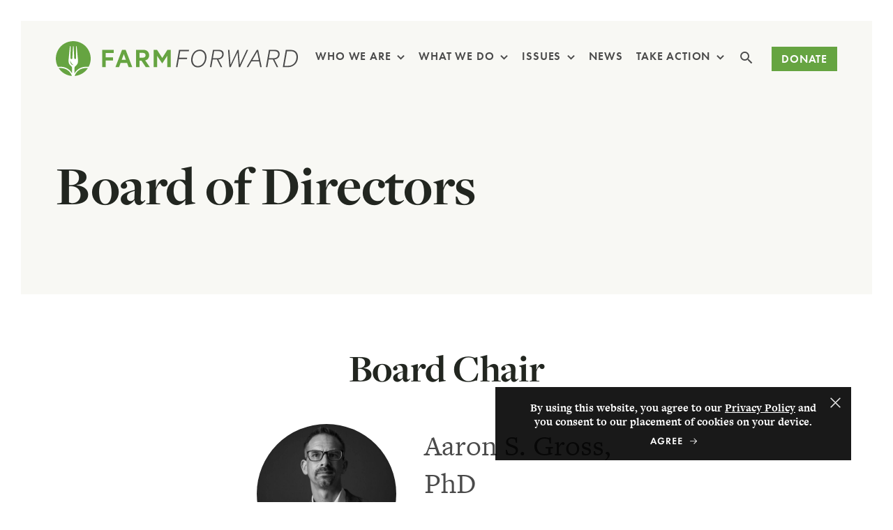

--- FILE ---
content_type: text/html; charset=UTF-8
request_url: https://www.farmforward.com/who-we-are/board-of-directors/
body_size: 24010
content:
<!DOCTYPE html>
<html lang="en">
<head>
	<meta charset="UTF-8">
<script type="text/javascript">
/* <![CDATA[ */
var gform;gform||(document.addEventListener("gform_main_scripts_loaded",function(){gform.scriptsLoaded=!0}),document.addEventListener("gform/theme/scripts_loaded",function(){gform.themeScriptsLoaded=!0}),window.addEventListener("DOMContentLoaded",function(){gform.domLoaded=!0}),gform={domLoaded:!1,scriptsLoaded:!1,themeScriptsLoaded:!1,isFormEditor:()=>"function"==typeof InitializeEditor,callIfLoaded:function(o){return!(!gform.domLoaded||!gform.scriptsLoaded||!gform.themeScriptsLoaded&&!gform.isFormEditor()||(gform.isFormEditor()&&console.warn("The use of gform.initializeOnLoaded() is deprecated in the form editor context and will be removed in Gravity Forms 3.1."),o(),0))},initializeOnLoaded:function(o){gform.callIfLoaded(o)||(document.addEventListener("gform_main_scripts_loaded",()=>{gform.scriptsLoaded=!0,gform.callIfLoaded(o)}),document.addEventListener("gform/theme/scripts_loaded",()=>{gform.themeScriptsLoaded=!0,gform.callIfLoaded(o)}),window.addEventListener("DOMContentLoaded",()=>{gform.domLoaded=!0,gform.callIfLoaded(o)}))},hooks:{action:{},filter:{}},addAction:function(o,r,e,t){gform.addHook("action",o,r,e,t)},addFilter:function(o,r,e,t){gform.addHook("filter",o,r,e,t)},doAction:function(o){gform.doHook("action",o,arguments)},applyFilters:function(o){return gform.doHook("filter",o,arguments)},removeAction:function(o,r){gform.removeHook("action",o,r)},removeFilter:function(o,r,e){gform.removeHook("filter",o,r,e)},addHook:function(o,r,e,t,n){null==gform.hooks[o][r]&&(gform.hooks[o][r]=[]);var d=gform.hooks[o][r];null==n&&(n=r+"_"+d.length),gform.hooks[o][r].push({tag:n,callable:e,priority:t=null==t?10:t})},doHook:function(r,o,e){var t;if(e=Array.prototype.slice.call(e,1),null!=gform.hooks[r][o]&&((o=gform.hooks[r][o]).sort(function(o,r){return o.priority-r.priority}),o.forEach(function(o){"function"!=typeof(t=o.callable)&&(t=window[t]),"action"==r?t.apply(null,e):e[0]=t.apply(null,e)})),"filter"==r)return e[0]},removeHook:function(o,r,t,n){var e;null!=gform.hooks[o][r]&&(e=(e=gform.hooks[o][r]).filter(function(o,r,e){return!!(null!=n&&n!=o.tag||null!=t&&t!=o.priority)}),gform.hooks[o][r]=e)}});
/* ]]> */
</script>

	<meta name="viewport" content="width=device-width, initial-scale=1, maximum-scale=3">
	<meta name="format-detection" content="telephone=no">
	
<!-- Search Engine Optimization by Rank Math - https://rankmath.com/ -->
<title>Board of Directors | Farm Forward</title>
<meta name="robots" content="follow, index, max-snippet:-1, max-video-preview:-1, max-image-preview:large"/>
<link rel="canonical" href="https://www.farmforward.com/who-we-are/board-of-directors/" />
<meta property="og:locale" content="en_US" />
<meta property="og:type" content="article" />
<meta property="og:title" content="Board of Directors | Farm Forward" />
<meta property="og:url" content="https://www.farmforward.com/who-we-are/board-of-directors/" />
<meta property="og:site_name" content="Farm Forward" />
<meta property="og:updated_time" content="2024-03-13T12:49:02-04:00" />
<meta property="og:image" content="https://www.farmforward.com/wp-content/uploads/2022/11/share.png" />
<meta property="og:image:secure_url" content="https://www.farmforward.com/wp-content/uploads/2022/11/share.png" />
<meta property="og:image:width" content="1200" />
<meta property="og:image:height" content="628" />
<meta property="og:image:alt" content="Board of Directors" />
<meta property="og:image:type" content="image/png" />
<meta name="twitter:card" content="summary_large_image" />
<meta name="twitter:title" content="Board of Directors | Farm Forward" />
<meta name="twitter:image" content="https://www.farmforward.com/wp-content/uploads/2022/11/share.png" />
<meta name="twitter:label1" content="Time to read" />
<meta name="twitter:data1" content="Less than a minute" />
<script type="application/ld+json" class="rank-math-schema">{"@context":"https://schema.org","@graph":[{"@type":"BreadcrumbList","@id":"https://www.farmforward.com/who-we-are/board-of-directors/#breadcrumb","itemListElement":[{"@type":"ListItem","position":"1","item":{"@id":"https://farmforward1.wpengine.com","name":"Home"}},{"@type":"ListItem","position":"2","item":{"@id":"https://www.farmforward.com/who-we-are/","name":"Who We Are"}},{"@type":"ListItem","position":"3","item":{"@id":"https://www.farmforward.com/who-we-are/board-of-directors/","name":"Board of Directors"}}]}]}</script>
<!-- /Rank Math WordPress SEO plugin -->

<link rel="alternate" title="oEmbed (JSON)" type="application/json+oembed" href="https://www.farmforward.com/wp-json/oembed/1.0/embed?url=https%3A%2F%2Fwww.farmforward.com%2Fwho-we-are%2Fboard-of-directors%2F" />
<link rel="alternate" title="oEmbed (XML)" type="text/xml+oembed" href="https://www.farmforward.com/wp-json/oembed/1.0/embed?url=https%3A%2F%2Fwww.farmforward.com%2Fwho-we-are%2Fboard-of-directors%2F&#038;format=xml" />
<style id='wp-img-auto-sizes-contain-inline-css' type='text/css'>
img:is([sizes=auto i],[sizes^="auto," i]){contain-intrinsic-size:3000px 1500px}
/*# sourceURL=wp-img-auto-sizes-contain-inline-css */
</style>
<style id='wp-emoji-styles-inline-css' type='text/css'>

	img.wp-smiley, img.emoji {
		display: inline !important;
		border: none !important;
		box-shadow: none !important;
		height: 1em !important;
		width: 1em !important;
		margin: 0 0.07em !important;
		vertical-align: -0.1em !important;
		background: none !important;
		padding: 0 !important;
	}
/*# sourceURL=wp-emoji-styles-inline-css */
</style>
<style id='wp-block-library-inline-css' type='text/css'>
:root{--wp-block-synced-color:#7a00df;--wp-block-synced-color--rgb:122,0,223;--wp-bound-block-color:var(--wp-block-synced-color);--wp-editor-canvas-background:#ddd;--wp-admin-theme-color:#007cba;--wp-admin-theme-color--rgb:0,124,186;--wp-admin-theme-color-darker-10:#006ba1;--wp-admin-theme-color-darker-10--rgb:0,107,160.5;--wp-admin-theme-color-darker-20:#005a87;--wp-admin-theme-color-darker-20--rgb:0,90,135;--wp-admin-border-width-focus:2px}@media (min-resolution:192dpi){:root{--wp-admin-border-width-focus:1.5px}}.wp-element-button{cursor:pointer}:root .has-very-light-gray-background-color{background-color:#eee}:root .has-very-dark-gray-background-color{background-color:#313131}:root .has-very-light-gray-color{color:#eee}:root .has-very-dark-gray-color{color:#313131}:root .has-vivid-green-cyan-to-vivid-cyan-blue-gradient-background{background:linear-gradient(135deg,#00d084,#0693e3)}:root .has-purple-crush-gradient-background{background:linear-gradient(135deg,#34e2e4,#4721fb 50%,#ab1dfe)}:root .has-hazy-dawn-gradient-background{background:linear-gradient(135deg,#faaca8,#dad0ec)}:root .has-subdued-olive-gradient-background{background:linear-gradient(135deg,#fafae1,#67a671)}:root .has-atomic-cream-gradient-background{background:linear-gradient(135deg,#fdd79a,#004a59)}:root .has-nightshade-gradient-background{background:linear-gradient(135deg,#330968,#31cdcf)}:root .has-midnight-gradient-background{background:linear-gradient(135deg,#020381,#2874fc)}:root{--wp--preset--font-size--normal:16px;--wp--preset--font-size--huge:42px}.has-regular-font-size{font-size:1em}.has-larger-font-size{font-size:2.625em}.has-normal-font-size{font-size:var(--wp--preset--font-size--normal)}.has-huge-font-size{font-size:var(--wp--preset--font-size--huge)}.has-text-align-center{text-align:center}.has-text-align-left{text-align:left}.has-text-align-right{text-align:right}.has-fit-text{white-space:nowrap!important}#end-resizable-editor-section{display:none}.aligncenter{clear:both}.items-justified-left{justify-content:flex-start}.items-justified-center{justify-content:center}.items-justified-right{justify-content:flex-end}.items-justified-space-between{justify-content:space-between}.screen-reader-text{border:0;clip-path:inset(50%);height:1px;margin:-1px;overflow:hidden;padding:0;position:absolute;width:1px;word-wrap:normal!important}.screen-reader-text:focus{background-color:#ddd;clip-path:none;color:#444;display:block;font-size:1em;height:auto;left:5px;line-height:normal;padding:15px 23px 14px;text-decoration:none;top:5px;width:auto;z-index:100000}html :where(.has-border-color){border-style:solid}html :where([style*=border-top-color]){border-top-style:solid}html :where([style*=border-right-color]){border-right-style:solid}html :where([style*=border-bottom-color]){border-bottom-style:solid}html :where([style*=border-left-color]){border-left-style:solid}html :where([style*=border-width]){border-style:solid}html :where([style*=border-top-width]){border-top-style:solid}html :where([style*=border-right-width]){border-right-style:solid}html :where([style*=border-bottom-width]){border-bottom-style:solid}html :where([style*=border-left-width]){border-left-style:solid}html :where(img[class*=wp-image-]){height:auto;max-width:100%}:where(figure){margin:0 0 1em}html :where(.is-position-sticky){--wp-admin--admin-bar--position-offset:var(--wp-admin--admin-bar--height,0px)}@media screen and (max-width:600px){html :where(.is-position-sticky){--wp-admin--admin-bar--position-offset:0px}}

/*# sourceURL=wp-block-library-inline-css */
</style><style id='global-styles-inline-css' type='text/css'>
:root{--wp--preset--aspect-ratio--square: 1;--wp--preset--aspect-ratio--4-3: 4/3;--wp--preset--aspect-ratio--3-4: 3/4;--wp--preset--aspect-ratio--3-2: 3/2;--wp--preset--aspect-ratio--2-3: 2/3;--wp--preset--aspect-ratio--16-9: 16/9;--wp--preset--aspect-ratio--9-16: 9/16;--wp--preset--color--black: #000000;--wp--preset--color--cyan-bluish-gray: #abb8c3;--wp--preset--color--white: #ffffff;--wp--preset--color--pale-pink: #f78da7;--wp--preset--color--vivid-red: #cf2e2e;--wp--preset--color--luminous-vivid-orange: #ff6900;--wp--preset--color--luminous-vivid-amber: #fcb900;--wp--preset--color--light-green-cyan: #7bdcb5;--wp--preset--color--vivid-green-cyan: #00d084;--wp--preset--color--pale-cyan-blue: #8ed1fc;--wp--preset--color--vivid-cyan-blue: #0693e3;--wp--preset--color--vivid-purple: #9b51e0;--wp--preset--gradient--vivid-cyan-blue-to-vivid-purple: linear-gradient(135deg,rgb(6,147,227) 0%,rgb(155,81,224) 100%);--wp--preset--gradient--light-green-cyan-to-vivid-green-cyan: linear-gradient(135deg,rgb(122,220,180) 0%,rgb(0,208,130) 100%);--wp--preset--gradient--luminous-vivid-amber-to-luminous-vivid-orange: linear-gradient(135deg,rgb(252,185,0) 0%,rgb(255,105,0) 100%);--wp--preset--gradient--luminous-vivid-orange-to-vivid-red: linear-gradient(135deg,rgb(255,105,0) 0%,rgb(207,46,46) 100%);--wp--preset--gradient--very-light-gray-to-cyan-bluish-gray: linear-gradient(135deg,rgb(238,238,238) 0%,rgb(169,184,195) 100%);--wp--preset--gradient--cool-to-warm-spectrum: linear-gradient(135deg,rgb(74,234,220) 0%,rgb(151,120,209) 20%,rgb(207,42,186) 40%,rgb(238,44,130) 60%,rgb(251,105,98) 80%,rgb(254,248,76) 100%);--wp--preset--gradient--blush-light-purple: linear-gradient(135deg,rgb(255,206,236) 0%,rgb(152,150,240) 100%);--wp--preset--gradient--blush-bordeaux: linear-gradient(135deg,rgb(254,205,165) 0%,rgb(254,45,45) 50%,rgb(107,0,62) 100%);--wp--preset--gradient--luminous-dusk: linear-gradient(135deg,rgb(255,203,112) 0%,rgb(199,81,192) 50%,rgb(65,88,208) 100%);--wp--preset--gradient--pale-ocean: linear-gradient(135deg,rgb(255,245,203) 0%,rgb(182,227,212) 50%,rgb(51,167,181) 100%);--wp--preset--gradient--electric-grass: linear-gradient(135deg,rgb(202,248,128) 0%,rgb(113,206,126) 100%);--wp--preset--gradient--midnight: linear-gradient(135deg,rgb(2,3,129) 0%,rgb(40,116,252) 100%);--wp--preset--font-size--small: 13px;--wp--preset--font-size--medium: 20px;--wp--preset--font-size--large: 36px;--wp--preset--font-size--x-large: 42px;--wp--preset--spacing--20: 0.44rem;--wp--preset--spacing--30: 0.67rem;--wp--preset--spacing--40: 1rem;--wp--preset--spacing--50: 1.5rem;--wp--preset--spacing--60: 2.25rem;--wp--preset--spacing--70: 3.38rem;--wp--preset--spacing--80: 5.06rem;--wp--preset--shadow--natural: 6px 6px 9px rgba(0, 0, 0, 0.2);--wp--preset--shadow--deep: 12px 12px 50px rgba(0, 0, 0, 0.4);--wp--preset--shadow--sharp: 6px 6px 0px rgba(0, 0, 0, 0.2);--wp--preset--shadow--outlined: 6px 6px 0px -3px rgb(255, 255, 255), 6px 6px rgb(0, 0, 0);--wp--preset--shadow--crisp: 6px 6px 0px rgb(0, 0, 0);}:where(.is-layout-flex){gap: 0.5em;}:where(.is-layout-grid){gap: 0.5em;}body .is-layout-flex{display: flex;}.is-layout-flex{flex-wrap: wrap;align-items: center;}.is-layout-flex > :is(*, div){margin: 0;}body .is-layout-grid{display: grid;}.is-layout-grid > :is(*, div){margin: 0;}:where(.wp-block-columns.is-layout-flex){gap: 2em;}:where(.wp-block-columns.is-layout-grid){gap: 2em;}:where(.wp-block-post-template.is-layout-flex){gap: 1.25em;}:where(.wp-block-post-template.is-layout-grid){gap: 1.25em;}.has-black-color{color: var(--wp--preset--color--black) !important;}.has-cyan-bluish-gray-color{color: var(--wp--preset--color--cyan-bluish-gray) !important;}.has-white-color{color: var(--wp--preset--color--white) !important;}.has-pale-pink-color{color: var(--wp--preset--color--pale-pink) !important;}.has-vivid-red-color{color: var(--wp--preset--color--vivid-red) !important;}.has-luminous-vivid-orange-color{color: var(--wp--preset--color--luminous-vivid-orange) !important;}.has-luminous-vivid-amber-color{color: var(--wp--preset--color--luminous-vivid-amber) !important;}.has-light-green-cyan-color{color: var(--wp--preset--color--light-green-cyan) !important;}.has-vivid-green-cyan-color{color: var(--wp--preset--color--vivid-green-cyan) !important;}.has-pale-cyan-blue-color{color: var(--wp--preset--color--pale-cyan-blue) !important;}.has-vivid-cyan-blue-color{color: var(--wp--preset--color--vivid-cyan-blue) !important;}.has-vivid-purple-color{color: var(--wp--preset--color--vivid-purple) !important;}.has-black-background-color{background-color: var(--wp--preset--color--black) !important;}.has-cyan-bluish-gray-background-color{background-color: var(--wp--preset--color--cyan-bluish-gray) !important;}.has-white-background-color{background-color: var(--wp--preset--color--white) !important;}.has-pale-pink-background-color{background-color: var(--wp--preset--color--pale-pink) !important;}.has-vivid-red-background-color{background-color: var(--wp--preset--color--vivid-red) !important;}.has-luminous-vivid-orange-background-color{background-color: var(--wp--preset--color--luminous-vivid-orange) !important;}.has-luminous-vivid-amber-background-color{background-color: var(--wp--preset--color--luminous-vivid-amber) !important;}.has-light-green-cyan-background-color{background-color: var(--wp--preset--color--light-green-cyan) !important;}.has-vivid-green-cyan-background-color{background-color: var(--wp--preset--color--vivid-green-cyan) !important;}.has-pale-cyan-blue-background-color{background-color: var(--wp--preset--color--pale-cyan-blue) !important;}.has-vivid-cyan-blue-background-color{background-color: var(--wp--preset--color--vivid-cyan-blue) !important;}.has-vivid-purple-background-color{background-color: var(--wp--preset--color--vivid-purple) !important;}.has-black-border-color{border-color: var(--wp--preset--color--black) !important;}.has-cyan-bluish-gray-border-color{border-color: var(--wp--preset--color--cyan-bluish-gray) !important;}.has-white-border-color{border-color: var(--wp--preset--color--white) !important;}.has-pale-pink-border-color{border-color: var(--wp--preset--color--pale-pink) !important;}.has-vivid-red-border-color{border-color: var(--wp--preset--color--vivid-red) !important;}.has-luminous-vivid-orange-border-color{border-color: var(--wp--preset--color--luminous-vivid-orange) !important;}.has-luminous-vivid-amber-border-color{border-color: var(--wp--preset--color--luminous-vivid-amber) !important;}.has-light-green-cyan-border-color{border-color: var(--wp--preset--color--light-green-cyan) !important;}.has-vivid-green-cyan-border-color{border-color: var(--wp--preset--color--vivid-green-cyan) !important;}.has-pale-cyan-blue-border-color{border-color: var(--wp--preset--color--pale-cyan-blue) !important;}.has-vivid-cyan-blue-border-color{border-color: var(--wp--preset--color--vivid-cyan-blue) !important;}.has-vivid-purple-border-color{border-color: var(--wp--preset--color--vivid-purple) !important;}.has-vivid-cyan-blue-to-vivid-purple-gradient-background{background: var(--wp--preset--gradient--vivid-cyan-blue-to-vivid-purple) !important;}.has-light-green-cyan-to-vivid-green-cyan-gradient-background{background: var(--wp--preset--gradient--light-green-cyan-to-vivid-green-cyan) !important;}.has-luminous-vivid-amber-to-luminous-vivid-orange-gradient-background{background: var(--wp--preset--gradient--luminous-vivid-amber-to-luminous-vivid-orange) !important;}.has-luminous-vivid-orange-to-vivid-red-gradient-background{background: var(--wp--preset--gradient--luminous-vivid-orange-to-vivid-red) !important;}.has-very-light-gray-to-cyan-bluish-gray-gradient-background{background: var(--wp--preset--gradient--very-light-gray-to-cyan-bluish-gray) !important;}.has-cool-to-warm-spectrum-gradient-background{background: var(--wp--preset--gradient--cool-to-warm-spectrum) !important;}.has-blush-light-purple-gradient-background{background: var(--wp--preset--gradient--blush-light-purple) !important;}.has-blush-bordeaux-gradient-background{background: var(--wp--preset--gradient--blush-bordeaux) !important;}.has-luminous-dusk-gradient-background{background: var(--wp--preset--gradient--luminous-dusk) !important;}.has-pale-ocean-gradient-background{background: var(--wp--preset--gradient--pale-ocean) !important;}.has-electric-grass-gradient-background{background: var(--wp--preset--gradient--electric-grass) !important;}.has-midnight-gradient-background{background: var(--wp--preset--gradient--midnight) !important;}.has-small-font-size{font-size: var(--wp--preset--font-size--small) !important;}.has-medium-font-size{font-size: var(--wp--preset--font-size--medium) !important;}.has-large-font-size{font-size: var(--wp--preset--font-size--large) !important;}.has-x-large-font-size{font-size: var(--wp--preset--font-size--x-large) !important;}
/*# sourceURL=global-styles-inline-css */
</style>

<style id='classic-theme-styles-inline-css' type='text/css'>
/*! This file is auto-generated */
.wp-block-button__link{color:#fff;background-color:#32373c;border-radius:9999px;box-shadow:none;text-decoration:none;padding:calc(.667em + 2px) calc(1.333em + 2px);font-size:1.125em}.wp-block-file__button{background:#32373c;color:#fff;text-decoration:none}
/*# sourceURL=/wp-includes/css/classic-themes.min.css */
</style>
<link rel='stylesheet' id='cookie-law-info-css' href='https://www.farmforward.com/wp-content/plugins/cookie-law-info/legacy/public/css/cookie-law-info-public.css?ver=3.3.9.1' type='text/css' media='all' />
<link rel='stylesheet' id='cookie-law-info-gdpr-css' href='https://www.farmforward.com/wp-content/plugins/cookie-law-info/legacy/public/css/cookie-law-info-gdpr.css?ver=3.3.9.1' type='text/css' media='all' />
<link rel='stylesheet' id='master-css' href='https://www.farmforward.com/wp-content/themes/farmforward/assets/build/master.css?ver=4061' type='text/css' media='all' />
<script type="text/javascript" src="https://www.farmforward.com/wp-includes/js/jquery/jquery.min.js?ver=3.7.1" id="jquery-core-js"></script>
<script type="text/javascript" src="https://www.farmforward.com/wp-includes/js/jquery/jquery-migrate.min.js?ver=3.4.1" id="jquery-migrate-js"></script>
<script type="text/javascript" id="cookie-law-info-js-extra">
/* <![CDATA[ */
var Cli_Data = {"nn_cookie_ids":[],"cookielist":[],"non_necessary_cookies":[],"ccpaEnabled":"","ccpaRegionBased":"","ccpaBarEnabled":"","strictlyEnabled":["necessary","obligatoire"],"ccpaType":"gdpr","js_blocking":"1","custom_integration":"","triggerDomRefresh":"","secure_cookies":""};
var cli_cookiebar_settings = {"animate_speed_hide":"500","animate_speed_show":"500","background":"#000000","border":"#b1a6a6c2","border_on":"","button_1_button_colour":"#61a229","button_1_button_hover":"#4e8221","button_1_link_colour":"#fff","button_1_as_button":"","button_1_new_win":"","button_2_button_colour":"#333","button_2_button_hover":"#292929","button_2_link_colour":"#444","button_2_as_button":"","button_2_hidebar":"","button_3_button_colour":"#dedfe0","button_3_button_hover":"#b2b2b3","button_3_link_colour":"#333333","button_3_as_button":"1","button_3_new_win":"","button_4_button_colour":"#dedfe0","button_4_button_hover":"#b2b2b3","button_4_link_colour":"#333333","button_4_as_button":"1","button_7_button_colour":"#61a229","button_7_button_hover":"#4e8221","button_7_link_colour":"#fff","button_7_as_button":"","button_7_new_win":"","font_family":"inherit","header_fix":"","notify_animate_hide":"1","notify_animate_show":"","notify_div_id":"#cookie-law-info-bar","notify_position_horizontal":"right","notify_position_vertical":"bottom","scroll_close":"1","scroll_close_reload":"","accept_close_reload":"","reject_close_reload":"","showagain_tab":"","showagain_background":"#fff","showagain_border":"#000","showagain_div_id":"#cookie-law-info-again","showagain_x_position":"100px","text":"#ffffff","show_once_yn":"","show_once":"10000","logging_on":"","as_popup":"","popup_overlay":"1","bar_heading_text":"","cookie_bar_as":"banner","popup_showagain_position":"bottom-right","widget_position":"left"};
var log_object = {"ajax_url":"https://www.farmforward.com/wp-admin/admin-ajax.php"};
//# sourceURL=cookie-law-info-js-extra
/* ]]> */
</script>
<script type="text/javascript" src="https://www.farmforward.com/wp-content/plugins/cookie-law-info/legacy/public/js/cookie-law-info-public.js?ver=3.3.9.1" id="cookie-law-info-js"></script>
<link rel="https://api.w.org/" href="https://www.farmforward.com/wp-json/" /><link rel="alternate" title="JSON" type="application/json" href="https://www.farmforward.com/wp-json/wp/v2/pages/189" /><link rel="EditURI" type="application/rsd+xml" title="RSD" href="https://www.farmforward.com/xmlrpc.php?rsd" />
<link rel='shortlink' href='https://www.farmforward.com/?p=189' />

	<!-- Styles/Linked assets -->
	<link rel="apple-touch-icon" sizes="57x57" href="https://www.farmforward.com/wp-content/themes/farmforward/assets/favicon/apple-icon-57x57.png">
	<link rel="apple-touch-icon" sizes="60x60" href="https://www.farmforward.com/wp-content/themes/farmforward/assets/favicon/apple-icon-60x60.png">
	<link rel="apple-touch-icon" sizes="72x72" href="https://www.farmforward.com/wp-content/themes/farmforward/assets/favicon/apple-icon-72x72.png">
	<link rel="apple-touch-icon" sizes="76x76" href="https://www.farmforward.com/wp-content/themes/farmforward/assets/favicon/apple-icon-76x76.png">
	<link rel="apple-touch-icon" sizes="114x114" href="https://www.farmforward.com/wp-content/themes/farmforward/assets/favicon/apple-icon-114x114.png">
	<link rel="apple-touch-icon" sizes="120x120" href="https://www.farmforward.com/wp-content/themes/farmforward/assets/favicon/apple-icon-120x120.png">
	<link rel="apple-touch-icon" sizes="144x144" href="https://www.farmforward.com/wp-content/themes/farmforward/assets/favicon/apple-icon-144x144.png">
	<link rel="apple-touch-icon" sizes="152x152" href="https://www.farmforward.com/wp-content/themes/farmforward/assets/favicon/apple-icon-152x152.png">
	<link rel="apple-touch-icon" sizes="180x180" href="https://www.farmforward.com/wp-content/themes/farmforward/assets/favicon/apple-icon-180x180.png">
	<link rel="icon" type="image/png" sizes="192x192"  href="https://www.farmforward.com/wp-content/themes/farmforward/assets/favicon/android-icon-192x192.png">
	<link rel="icon" type="image/png" sizes="32x32" href="https://www.farmforward.com/wp-content/themes/farmforward/assets/favicon/favicon-32x32.png">
	<link rel="icon" type="image/png" sizes="96x96" href="https://www.farmforward.com/wp-content/themes/farmforward/assets/favicon/favicon-96x96.png">
	<link rel="icon" type="image/png" sizes="16x16" href="https://www.farmforward.com/wp-content/themes/farmforward/assets/favicon/favicon-16x16.png">
	<link rel="manifest" href="https://www.farmforward.com/wp-content/themes/farmforward/assets/favicon/manifest.json">
	<meta name="msapplication-TileColor" content="#ffffff">
	<meta name="msapplication-TileImage" content="https://www.farmforward.com/wp-content/themes/farmforward/assets/favicon/ms-icon-144x144.png">
	<meta name="theme-color" content="#ffffff">
	
<!-- External Script : Typekit client -->
<link rel="stylesheet" href="https://use.typekit.net/onq1pmq.css">

<!-- External Script : GTM Script -->
<!-- Google Tag Manager -->
<script>(function(w,d,s,l,i){w[l]=w[l]||[];w[l].push({'gtm.start':
new Date().getTime(),event:'gtm.js'});var f=d.getElementsByTagName(s)[0],
j=d.createElement(s),dl=l!='dataLayer'?'&l='+l:'';j.async=true;j.src=
'https://www.googletagmanager.com/gtm.js?id='+i+dl;f.parentNode.insertBefore(j,f);
})(window,document,'script','dataLayer','GTM-PGTRP84');</script>
<!-- End Google Tag Manager -->

<!-- External Script : Hotjar -->
<!-- Hotjar Tracking Code for Site 5201649 (name missing) -->
<script>
    (function(h,o,t,j,a,r){
        h.hj=h.hj||function(){(h.hj.q=h.hj.q||[]).push(arguments)};
        h._hjSettings={hjid:5201649,hjsv:6};
        a=o.getElementsByTagName('head')[0];
        r=o.createElement('script');r.async=1;
        r.src=t+h._hjSettings.hjid+j+h._hjSettings.hjsv;
        a.appendChild(r);
    })(window,document,'https://static.hotjar.com/c/hotjar-','.js?sv=');
</script>
<link rel='stylesheet' id='cookie-law-info-table-css' href='https://www.farmforward.com/wp-content/plugins/cookie-law-info/legacy/public/css/cookie-law-info-table.css?ver=3.3.9.1' type='text/css' media='all' />
</head>
<body class="wp-singular page-template-default page page-id-189 page-child parent-pageid-181 wp-theme-farmforward board-of-directors">
	<a href="#skipnavigation" class="skip-navigation" id="backtotop">Skip Navigation</a>
	
<!-- External Script : GTM Script no JavaScript -->
<!-- Google Tag Manager (noscript) -->
<noscript><iframe src="https://www.googletagmanager.com/ns.html?id=GTM-PGTRP84"
height="0" width="0" style="display:none;visibility:hidden"></iframe></noscript>
<!-- End Google Tag Manager (noscript) -->
	<div class="search-popup" id="search-popup">
		<div class="close-icon close-search" id="close-search"><i class="icon-close"></i></div>
		<form id="search-form" method="get" class="search-form" action="/">
			<input id="search-input" class="search-input" name="s" type="search" placeholder="Enter keyword..." autocomplete="off" autocorrect="off" autocapitalize="off" spellcheck="false" />
			<button class="arrowed arrowed-white" type="submit" form="search-form" value="Submit">Search</button>
		</form>
	</div>
								<div class="site-wrapper loading">
		<span class="border top">&nbsp;</span>
		<span class="border bottom">&nbsp;</span>
		<span class="border left">&nbsp;</span>
		<span class="border right">&nbsp;</span>
		<header class="global-header ">
			<div class="main-navigation container-fluid">
				<a href="https://www.farmforward.com/" class="logo-link">
					<svg class="site-logo" width="348" height="50" viewBox="0 0 348 50" fill="none" xmlns="http://www.w3.org/2000/svg">
	<path class="text forward" d="M172.255 37.3004L176.609 12.5432H190.946L190.626 14.4362H178.305L176.658 23.8683H188.313L187.951 25.7202H176.329L174.313 37.2922L172.255 37.3004Z" fill="white"/>
	<path class="text forward" d="M193.934 26.7737C193.934 19.4321 198.774 12.1728 206.354 12.1728C211.959 12.1728 215.992 16.5268 215.992 23.0617C215.992 30.4033 211.152 37.6626 203.531 37.6626C197.926 37.6626 193.934 33.3086 193.934 26.7737ZM213.901 23.0453C213.901 17.9259 210.996 14.0905 206.362 14.0905C200.033 14.0905 196.041 20.1811 196.041 26.749C196.041 31.8683 198.905 35.7037 203.539 35.7037C209.876 35.7284 213.901 29.6296 213.901 23.0453Z" fill="white"/>
	<path class="text forward" d="M224.889 26.3375L222.996 37.2675H220.938L225.292 12.5103H233.679C237.951 12.5103 240.617 14.5679 240.617 18.4362C240.617 23.037 237.473 25.7778 233.037 26.2551L238.56 37.2675H236.379L230.938 26.3375H224.889ZM225.21 24.5185H231.794C235.909 24.5185 238.527 22.2963 238.527 18.4691C238.527 15.8519 236.675 14.3539 233.325 14.3539H226.955L225.21 24.5185Z" fill="white"/>
	<path class="text forward" d="M262.082 12.535L263.728 33.8272L273.605 12.535H275.662L264.099 37.3004H262.247L260.51 16.214L250.634 37.3086H248.782L246.848 12.5514H248.823L250.469 33.8436L260.428 12.5514L262.082 12.535Z" fill="white"/>
	<path class="text forward" d="M290.074 12.535L295.078 37.2922H293.062L291.416 29.1029H280.519L275.72 37.3004H273.547L288.148 12.5432L290.074 12.535ZM281.572 27.3004H291.045L288.667 15.2016L281.572 27.3004Z" fill="white"/>
	<path class="text forward" d="M305.127 26.3375L303.234 37.2675H301.177L305.531 12.5103H313.918C318.189 12.5103 320.856 14.5679 320.856 18.4362C320.856 23.037 317.712 25.7778 313.276 26.2551L318.798 37.2675H316.625L311.177 26.3375H305.127ZM305.448 24.5185H312.033C316.148 24.5185 318.765 22.2963 318.765 18.4691C318.765 15.8519 316.913 14.3539 313.564 14.3539H307.193L305.448 24.5185Z" fill="white"/>
	<path class="text forward" d="M329.687 12.535H336.946C343.44 12.535 347.07 16.5679 347.07 22.8148C347.07 31.3251 340.864 37.2922 332.798 37.2922H325.342L329.687 12.535ZM333.111 35.3909C339.926 35.3909 344.963 30.1893 344.963 22.8066C344.963 17.6461 342.058 14.4198 336.732 14.4198H331.407L327.712 35.3909H333.111Z" fill="white"/>
	<path class="text farm" d="M66.4609 37.1605V12.3951H82.9218V16.9136H71.605V23.2016H82.107V27.679H71.605V37.1605H66.4609Z" fill="#66A441"/>
	<path class="text farm" d="M100.099 12.3951L109.572 37.1523H104.329L102.107 31.1852H92.8394L90.6666 37.1523H85.5061L94.9794 12.3951H100.099ZM94.4526 26.8313H100.502L97.4732 18.6008L94.4526 26.8313Z" fill="#66A441"/>
	<path class="text farm" d="M120.016 27.9259V37.1605H114.897V12.3951H125.103C130.304 12.3951 133.778 15.177 133.778 20.2551C133.778 24.2058 131.597 26.7078 128.132 27.5556L134.667 37.1523H128.864L122.732 27.9177L120.016 27.9259ZM120.016 23.6955H124.774C127.358 23.6955 128.683 22.321 128.683 20.2634C128.683 18.2058 127.35 16.7984 124.774 16.7984H120.016V23.6955Z" fill="#66A441"/>
	<path class="text farm" d="M152.436 31.8354L145.3 21.1852V37.1523H140.263V12.3951H145.062L152.56 24.0905L160.017 12.3951H164.733V37.1605H159.671V21.1852L152.593 31.8354H152.436Z" fill="#66A441"/>
	<path class="mark white" d="M26.7817 46.0905V41.0782V38.4856C26.763 38.0136 26.8562 37.5439 27.0535 37.1148C27.2509 36.6857 27.547 36.3093 27.9176 36.0165C29.0057 35.192 29.9321 34.1735 30.6501 33.0123C31.1623 32.2129 31.4938 31.3112 31.6213 30.3704C31.8411 28.3101 31.7968 26.2301 31.4896 24.1811L29.9176 7.72016C29.9014 7.59075 29.8385 7.47169 29.7408 7.38537C29.643 7.29905 29.5171 7.25141 29.3867 7.25141C29.2563 7.25141 29.1303 7.29905 29.0326 7.38537C28.9348 7.47169 28.872 7.59075 28.8558 7.72016L28.9957 24.3457C28.9957 24.6971 28.8561 25.0342 28.6076 25.2827C28.3591 25.5312 28.0221 25.6708 27.6706 25.6708C27.3192 25.6708 26.9822 25.5312 26.7337 25.2827C26.4851 25.0342 26.3455 24.6971 26.3455 24.3457L25.5143 7.79424C25.5126 7.6628 25.4619 7.53674 25.372 7.4408C25.2822 7.34486 25.1597 7.28598 25.0287 7.27572H24.9546C24.8235 7.28598 24.7011 7.34486 24.6112 7.4408C24.5214 7.53674 24.4706 7.6628 24.469 7.79424L23.6459 24.4362C23.6459 24.7877 23.5063 25.1247 23.2578 25.3732C23.0093 25.6217 22.6723 25.7613 22.3208 25.7613C21.9694 25.7613 21.6324 25.6217 21.3839 25.3732C21.1353 25.1247 20.9957 24.7877 20.9957 24.4362L21.1357 7.8107C21.1195 7.68128 21.0567 7.56223 20.9589 7.47591C20.8611 7.38958 20.7352 7.34195 20.6048 7.34195C20.4744 7.34195 20.3485 7.38958 20.2507 7.47591C20.1529 7.56223 20.0901 7.68128 20.0739 7.8107L18.5019 24.2716C18.1946 26.3207 18.1504 28.4006 18.3702 30.4609C18.4977 31.4018 18.8291 32.3035 19.3414 33.1029C20.0594 34.2641 20.9858 35.2825 22.0739 36.107C22.4445 36.3999 22.7405 36.7762 22.9379 37.2054C23.1353 37.6345 23.2285 38.1042 23.2097 38.5761V41.3827V46.0905C20.7982 41.9753 15.0616 35.5391 2.95459 36.8807C3.27558 37.4732 3.62949 38.0494 3.99163 38.6173C19.2427 37.3827 22.8147 49.3827 22.9217 49.9095C23.5801 49.9588 24.2468 49.9918 24.9134 49.9918C25.5801 49.9918 26.2797 49.9918 26.9546 49.9012C27.1027 49.3827 30.6583 37.3992 45.8846 38.6091C46.255 38.0411 46.6007 37.465 46.9217 36.8724C34.9134 35.5473 29.185 41.9753 26.7817 46.0905Z" fill="white"/>
	<path class="mark green" d="M4.03294 38.6091C6.12083 41.8274 8.92193 44.5216 12.219 46.4827C15.5161 48.4439 19.2206 49.6192 23.0453 49.9177C22.8478 49.3827 19.284 37.3745 4.03294 38.6091ZM27.0782 49.9012C30.8885 49.5905 34.5767 48.4094 37.8586 46.4488C41.1405 44.4882 43.9287 41.8004 46.0082 38.5926C30.749 37.3909 27.1605 49.3827 27.0453 49.893L27.0782 49.9012ZM20.6502 27.3498C20.6502 27.3498 19.9589 34.5268 25.7449 34.3621C24.5021 34.0247 21.5556 31.5309 20.6173 27.3416L20.6502 27.3498ZM25.0041 8.26669e-07C20.6777 0.00071625 16.4254 1.12403 12.663 3.26014C8.90064 5.39625 5.75691 8.47204 3.53913 12.1869C1.32135 15.9017 0.105425 20.1284 0.0102078 24.4538C-0.0850091 28.7793 0.943744 33.0554 2.9959 36.8642C14.5185 35.5967 20.2799 41.3004 22.856 45.4403C23.0133 45.7608 23.1507 46.0906 23.2675 46.428V45.0123V41.2922V38.4938C23.2862 38.0219 23.1931 37.5522 22.9957 37.1231C22.7983 36.6939 22.5023 36.3176 22.1317 36.0247C21.0437 35.2001 20.1173 34.1817 19.3992 33.0206C18.8869 32.2212 18.5555 31.3195 18.428 30.3786C18.2082 28.3183 18.2524 26.2384 18.5597 24.1893L20.1317 7.7284C20.1478 7.59898 20.2107 7.47993 20.3085 7.39361C20.4062 7.30728 20.5322 7.25964 20.6626 7.25964C20.793 7.25964 20.9189 7.30728 21.0167 7.39361C21.1144 7.47993 21.1773 7.59898 21.1934 7.7284L21.0535 24.3539C21.0535 24.7054 21.1931 25.0424 21.4416 25.2909C21.6901 25.5394 22.0272 25.679 22.3786 25.679C22.7301 25.679 23.0671 25.5394 23.3156 25.2909C23.5641 25.0424 23.7037 24.7054 23.7037 24.3539L24.5268 7.71194C24.5284 7.5805 24.5792 7.45444 24.669 7.3585C24.7588 7.26256 24.8813 7.20368 25.0124 7.19342H25.0864C25.2175 7.20368 25.34 7.26256 25.4298 7.3585C25.5196 7.45444 25.5704 7.5805 25.572 7.71194L26.3951 24.3539C26.3951 24.7054 26.5347 25.0424 26.7832 25.2909C27.0317 25.5394 27.3687 25.679 27.7202 25.679C28.0716 25.679 28.4087 25.5394 28.6572 25.2909C28.9057 25.0424 29.0453 24.7054 29.0453 24.3539L28.9054 7.7284C28.9215 7.59898 28.9844 7.47993 29.0821 7.39361C29.1799 7.30728 29.3058 7.25964 29.4362 7.25964C29.5666 7.25964 29.6926 7.30728 29.7903 7.39361C29.8881 7.47993 29.9509 7.59898 29.9671 7.7284L31.5391 24.1893C31.8464 26.2384 31.8906 28.3183 31.6708 30.3786C31.5433 31.3195 31.2119 32.2212 30.6996 33.0206C29.9817 34.1818 29.0553 35.2002 27.9671 36.0247C27.5965 36.3176 27.3005 36.6939 27.1031 37.1231C26.9057 37.5522 26.8126 38.0219 26.8313 38.4938V41.0864V45.2675V46.4115C26.9261 46.118 27.036 45.8295 27.1605 45.5473C29.7366 41.4321 35.4733 35.6049 47.0371 36.8642C49.0902 33.0535 50.1189 28.7752 50.0226 24.4477C49.9263 20.1202 48.7082 15.8918 46.4875 12.1763C44.2668 8.46074 41.1196 5.38535 37.3538 3.25099C33.5881 1.11664 29.3327 -0.00355859 25.0041 8.26669e-07Z" fill="#66A441"/>
</svg>				</a>
				<div class="menu-grid">
					<ul id="primary-navigation" class="menu"><li id="menu-item-235" class="menu-item menu-item-type-post_type menu-item-object-page current-page-ancestor current-menu-ancestor current-menu-parent current-page-parent current_page_parent current_page_ancestor menu-item-has-children menu-item-235"><a href="https://www.farmforward.com/who-we-are/">Who We Are</a>
<ul class="sub-menu">
	<li id="menu-item-238" class="menu-item menu-item-type-post_type menu-item-object-page menu-item-238"><a href="https://www.farmforward.com/who-we-are/mission/">Mission</a></li>
	<li id="menu-item-239" class="menu-item menu-item-type-post_type menu-item-object-page menu-item-239"><a href="https://www.farmforward.com/who-we-are/our-impact/">Our Impact</a></li>
	<li id="menu-item-240" class="menu-item menu-item-type-post_type menu-item-object-page menu-item-240"><a href="https://www.farmforward.com/who-we-are/team/">Team</a></li>
	<li id="menu-item-237" class="menu-item menu-item-type-post_type menu-item-object-page current-menu-item page_item page-item-189 current_page_item menu-item-237"><a href="https://www.farmforward.com/who-we-are/board-of-directors/" aria-current="page">Board of Directors</a></li>
	<li id="menu-item-236" class="menu-item menu-item-type-post_type menu-item-object-page menu-item-236"><a href="https://www.farmforward.com/who-we-are/annual-reports/">Annual Reports</a></li>
	<li id="menu-item-1945" class="menu-item menu-item-type-post_type menu-item-object-page menu-item-1945"><a href="https://www.farmforward.com/who-we-are/supporters/">Supporters</a></li>
</ul>
</li>
<li id="menu-item-231" class="menu-item menu-item-type-post_type menu-item-object-page menu-item-has-children menu-item-231"><a href="https://www.farmforward.com/what-we-do/">What We Do</a>
<ul class="sub-menu">
	<li id="menu-item-232" class="menu-item menu-item-type-post_type menu-item-object-page menu-item-232"><a href="https://www.farmforward.com/what-we-do/campaigns/">Campaigns</a></li>
	<li id="menu-item-769" class="menu-item menu-item-type-custom menu-item-object-custom menu-item-769"><a href="/publications">Publications</a></li>
	<li id="menu-item-233" class="menu-item menu-item-type-post_type menu-item-object-page menu-item-233"><a href="https://www.farmforward.com/what-we-do/consulting/">Consulting</a></li>
</ul>
</li>
<li id="menu-item-227" class="menu-item menu-item-type-post_type menu-item-object-page menu-item-has-children menu-item-227"><a href="https://www.farmforward.com/issues/">Issues</a>
<ul class="sub-menu">
	<li id="menu-item-228" class="menu-item menu-item-type-post_type menu-item-object-page menu-item-228"><a href="https://www.farmforward.com/issues/animal-product-labeling/">Animal Product Labeling</a></li>
	<li id="menu-item-968" class="menu-item menu-item-type-post_type menu-item-object-page menu-item-968"><a href="https://www.farmforward.com/issues/animal-welfare/">Animal Welfare</a></li>
	<li id="menu-item-964" class="menu-item menu-item-type-post_type menu-item-object-page menu-item-964"><a href="https://www.farmforward.com/issues/antibiotics-public-health/">Antibiotics and Public Health</a></li>
	<li id="menu-item-969" class="menu-item menu-item-type-post_type menu-item-object-page menu-item-969"><a href="https://www.farmforward.com/issues/climate-and-the-environment/">Climate and the Environment</a></li>
	<li id="menu-item-5462" class="menu-item menu-item-type-post_type menu-item-object-page menu-item-5462"><a href="https://www.farmforward.com/issues/foodborne-illness/">Foodborne Illness</a></li>
	<li id="menu-item-967" class="menu-item menu-item-type-post_type menu-item-object-page menu-item-967"><a href="https://www.farmforward.com/issues/food-policy/">Food Policy</a></li>
	<li id="menu-item-966" class="menu-item menu-item-type-post_type menu-item-object-page menu-item-966"><a href="https://www.farmforward.com/issues/food-system-solutions/">Food System Solutions</a></li>
	<li id="menu-item-965" class="menu-item menu-item-type-post_type menu-item-object-page menu-item-965"><a href="https://www.farmforward.com/issues/genetic-modification/">Genetic Modification</a></li>
	<li id="menu-item-970" class="menu-item menu-item-type-post_type menu-item-object-page menu-item-970"><a href="https://www.farmforward.com/issues/pandemics/">Pandemics</a></li>
</ul>
</li>
<li id="menu-item-226" class="menu-item menu-item-type-post_type menu-item-object-page menu-item-226"><a href="https://www.farmforward.com/news/">News</a></li>
<li id="menu-item-229" class="menu-item menu-item-type-post_type menu-item-object-page menu-item-has-children menu-item-229"><a href="https://www.farmforward.com/take-action/">Take Action</a>
<ul class="sub-menu">
	<li id="menu-item-4982" class="menu-item menu-item-type-post_type menu-item-object-page menu-item-4982"><a href="https://www.farmforward.com/take-action/corruption-consumer-fraud-leading-humane-dairy/">End Corruption and Consumer Fraud at Leading “Humane” Dairy</a></li>
	<li id="menu-item-230" class="menu-item menu-item-type-post_type menu-item-object-page menu-item-230"><a href="https://www.farmforward.com/take-action/end-whole-foods-humanewashing/">End Whole Foods Humanewashing</a></li>
	<li id="menu-item-3044" class="menu-item menu-item-type-post_type menu-item-object-page menu-item-3044"><a href="https://www.farmforward.com/take-action/end-big-poultry/">End Big Poultry to Thwart the Next Pandemic</a></li>
	<li id="menu-item-2957" class="menu-item menu-item-type-post_type menu-item-object-page menu-item-2957"><a href="https://www.farmforward.com/take-action/change-your-diet/">Change Your Diet</a></li>
</ul>
</li>
</ul>					<div class="search-toggle"><i class="icon-search"></i></div>
					<a class="btn" href="/donate/">Donate</a>
					<div id="mobile-nav-toggle" class="hamburger"><span>&nbsp;</span></div>
				</div>
			</div>
		</header>
		<aside id="mobile-navigation-wrapper" class="mobile-navigation-wrapper">
			<ul id="mobile-navigation" class="menu"><li class="menu-item menu-item-type-post_type menu-item-object-page current-page-ancestor current-menu-ancestor current-menu-parent current-page-parent current_page_parent current_page_ancestor menu-item-has-children menu-item-235"><a href="https://www.farmforward.com/who-we-are/">Who We Are</a>
<ul class="sub-menu">
	<li class="menu-item menu-item-type-post_type menu-item-object-page menu-item-238"><a href="https://www.farmforward.com/who-we-are/mission/">Mission</a></li>
	<li class="menu-item menu-item-type-post_type menu-item-object-page menu-item-239"><a href="https://www.farmforward.com/who-we-are/our-impact/">Our Impact</a></li>
	<li class="menu-item menu-item-type-post_type menu-item-object-page menu-item-240"><a href="https://www.farmforward.com/who-we-are/team/">Team</a></li>
	<li class="menu-item menu-item-type-post_type menu-item-object-page current-menu-item page_item page-item-189 current_page_item menu-item-237"><a href="https://www.farmforward.com/who-we-are/board-of-directors/" aria-current="page">Board of Directors</a></li>
	<li class="menu-item menu-item-type-post_type menu-item-object-page menu-item-236"><a href="https://www.farmforward.com/who-we-are/annual-reports/">Annual Reports</a></li>
	<li class="menu-item menu-item-type-post_type menu-item-object-page menu-item-1945"><a href="https://www.farmforward.com/who-we-are/supporters/">Supporters</a></li>
</ul>
</li>
<li class="menu-item menu-item-type-post_type menu-item-object-page menu-item-has-children menu-item-231"><a href="https://www.farmforward.com/what-we-do/">What We Do</a>
<ul class="sub-menu">
	<li class="menu-item menu-item-type-post_type menu-item-object-page menu-item-232"><a href="https://www.farmforward.com/what-we-do/campaigns/">Campaigns</a></li>
	<li class="menu-item menu-item-type-custom menu-item-object-custom menu-item-769"><a href="/publications">Publications</a></li>
	<li class="menu-item menu-item-type-post_type menu-item-object-page menu-item-233"><a href="https://www.farmforward.com/what-we-do/consulting/">Consulting</a></li>
</ul>
</li>
<li class="menu-item menu-item-type-post_type menu-item-object-page menu-item-has-children menu-item-227"><a href="https://www.farmforward.com/issues/">Issues</a>
<ul class="sub-menu">
	<li class="menu-item menu-item-type-post_type menu-item-object-page menu-item-228"><a href="https://www.farmforward.com/issues/animal-product-labeling/">Animal Product Labeling</a></li>
	<li class="menu-item menu-item-type-post_type menu-item-object-page menu-item-968"><a href="https://www.farmforward.com/issues/animal-welfare/">Animal Welfare</a></li>
	<li class="menu-item menu-item-type-post_type menu-item-object-page menu-item-964"><a href="https://www.farmforward.com/issues/antibiotics-public-health/">Antibiotics and Public Health</a></li>
	<li class="menu-item menu-item-type-post_type menu-item-object-page menu-item-969"><a href="https://www.farmforward.com/issues/climate-and-the-environment/">Climate and the Environment</a></li>
	<li class="menu-item menu-item-type-post_type menu-item-object-page menu-item-5462"><a href="https://www.farmforward.com/issues/foodborne-illness/">Foodborne Illness</a></li>
	<li class="menu-item menu-item-type-post_type menu-item-object-page menu-item-967"><a href="https://www.farmforward.com/issues/food-policy/">Food Policy</a></li>
	<li class="menu-item menu-item-type-post_type menu-item-object-page menu-item-966"><a href="https://www.farmforward.com/issues/food-system-solutions/">Food System Solutions</a></li>
	<li class="menu-item menu-item-type-post_type menu-item-object-page menu-item-965"><a href="https://www.farmforward.com/issues/genetic-modification/">Genetic Modification</a></li>
	<li class="menu-item menu-item-type-post_type menu-item-object-page menu-item-970"><a href="https://www.farmforward.com/issues/pandemics/">Pandemics</a></li>
</ul>
</li>
<li class="menu-item menu-item-type-post_type menu-item-object-page menu-item-226"><a href="https://www.farmforward.com/news/">News</a></li>
<li class="menu-item menu-item-type-post_type menu-item-object-page menu-item-has-children menu-item-229"><a href="https://www.farmforward.com/take-action/">Take Action</a>
<ul class="sub-menu">
	<li class="menu-item menu-item-type-post_type menu-item-object-page menu-item-4982"><a href="https://www.farmforward.com/take-action/corruption-consumer-fraud-leading-humane-dairy/">End Corruption and Consumer Fraud at Leading “Humane” Dairy</a></li>
	<li class="menu-item menu-item-type-post_type menu-item-object-page menu-item-230"><a href="https://www.farmforward.com/take-action/end-whole-foods-humanewashing/">End Whole Foods Humanewashing</a></li>
	<li class="menu-item menu-item-type-post_type menu-item-object-page menu-item-3044"><a href="https://www.farmforward.com/take-action/end-big-poultry/">End Big Poultry to Thwart the Next Pandemic</a></li>
	<li class="menu-item menu-item-type-post_type menu-item-object-page menu-item-2957"><a href="https://www.farmforward.com/take-action/change-your-diet/">Change Your Diet</a></li>
</ul>
</li>
</ul>			<div class="btn-wrapper">
				<a class="btn" href="/donate/">Donate</a>
			</div>
			<div class="social-links">
	<ul>
		   						<li class="twitter"><a class="social-link" href="https://twitter.com/FarmForward" target="_blank"><svg xmlns="http://www.w3.org/2000/svg"  viewBox="0 0 50 50" width="23px" height="23px"><path d="M 6.9199219 6 L 21.136719 26.726562 L 6.2285156 44 L 9.40625 44 L 22.544922 28.777344 L 32.986328 44 L 43 44 L 28.123047 22.3125 L 42.203125 6 L 39.027344 6 L 26.716797 20.261719 L 16.933594 6 L 6.9199219 6 z"/ fill="black"></svg></a></li>
		   						<li class="facebook"><a class="social-link" href="https://www.facebook.com/farmforward" target="_blank"><i class="icon-social-facebook" aria-hidden="true"></i></a></li>
		   						<li class="instagram"><a class="social-link" href="https://www.instagram.com/farmforward/" target="_blank"><i class="icon-social-instagram" aria-hidden="true"></i></a></li>
		   						<li class="youtube"><a class="social-link" href="https://www.youtube.com/user/farmforward" target="_blank"><i class="icon-social-youtube" aria-hidden="true"></i></a></li>
			</ul>
</div>		</aside>
		<main class="global-main">
	<div class="global-hero size-small ">
				<div class="container">
			<div class="content-wrapper">
								<h1 class="page-title animate-2">Board of Directors</h1>
											</div>
		</div>
			</div>
			<section class="staff padding-top-small padding-bottom-small" style="">
		<div class="container">
			<h2 class="section-title">Board Chair</h2>
						<div class="row center-md">
									<div class="col-lg-6">
						<a class="staff-member" href="https://www.farmforward.com/author/aaron-gross/">
							<div class="headshot" style="background-image: url('https://www.farmforward.com/wp-content/uploads/2022/11/Aaron-Gross-square-1.jpeg');">&nbsp;</div>
							<div class="content-wrapper">
								<h3 class="name">Aaron S. Gross, PhD</h3>
								<h6 class="jobtitle">Founder &#038; Chief Executive Officer</h6>
								<p class="small pronouns">He/Him</p>
							</div>
						</a>
					</div>
							</div>
		</div>
	</section>


	<section class="normal_content bg-white padding-top-small padding-bottom-large" style="">
		<div class="container">
			<div class="row center-md">
				<div class="col-md-7">
					<div class="content-styled"><h2>Board Members</h2>
<h4>Ben Goldsmith</h4>
<h6>Co-Founder</h6>
<p>Ben Goldsmith began his full-time animal advocacy work in 2004. He joined Farm Forward at its inception in 2007 after working closely with Farm Forward board member Jonathan Safran Foer and Farm Forward founder Dr. Aaron Gross on the internationally best-selling book Eating Animals. With Goldsmith’s leadership Farm Forward has developed a reputation for strategic innovation that has led to the largest animal protection groups in the country—the American Society for Prevention of Cruelty to Animals, Global Animal Partnership, the Humane Society of the United States, and others—hiring Farm Forward for a range of consultations that have ultimately improved the lives of hundreds of millions of farmed animals. Goldsmith’s work has helped to bring about industry-wide improvements for farmed animals, including a first-of-its-kind commitment from Unilever, the third-largest consumer goods company in the world, to invest in technology that will help end the horrific practice of killing male layer chicks.</p>
<h4>Christopher Carter, Ph.D.</h4>
<h6>Assistant Professor of Theology at the University of San Diego</h6>
<p>Carter’s work explores how religion and the institution of factory farming affect food choices within the African American community. He is a United Methodist pastor and holds a seat on the steering committee for the prestigious Animals and Religion Group of the American Academy of Religion.</p>
<h4>Jonathan Safran Foer</h4>
<h6>Author</h6>
<p>Foer’s bestselling first book, Everything Is Illuminated, was named Book of the Year by The Los Angeles Times and won numerous awards, including the Guardian First Book Prize and the National Jewish Book Award. His second book, Extremely Loud and Incredibly Close, also a bestseller, was hailed by Salman Rushdie as “ambitious, pyrotechnic, riddling, and above all … extremely moving.” His third book, Eating Animals, offers a critique of factory farming and was written in close collaboration with Farm Forward. Foer has taught writing at Yale and is on the faculty of NYU’s Creative Writing Program.</p>
<h4>Nicole Gross-Camp, Ph.D.</h4>
<h6>Research Associate at the University of East Anglia Global Environmental Justice Group and the Royal Botanic Gardens of Edinburgh</h6>
<p>Gross-Camp is an interdisciplinary conservation scientist with over seventeen years experience working in East African tropical forests. Her overarching interests are integrating social and ecological needs to achieve long-term equitable conservation. In her career, Dr. Gross-Camp has received over twenty prestigious research and leadership awards.</p>
<h4>Krithika Srinivasan, Ph.D.</h4>
<h6>Lecturer in Human Geography at the University of Edinburgh, United Kingdom</h6>
<p>Srinivasan’s research and teaching interests lie at the intersection of environmental social science, post-development politics, and animal studies. Her current research revolves around intersectional approaches to social, ecological and animal justice in the context of contemporary development.</p>
<h4>Jodie Van Horn</h4>
<h6>Ready for 100 Campaign Director, Sierra Club</h6>
<p>Van Horn spent 15 years in the environmental movement working on campaigns to combat climate change, and is currently leading a nationwide clean energy advocacy campaign at the Sierra Club. She believes that ending factory farming can be a crucial part of the climate action agenda.</p>
<h4>Michael McFadden, Esq.</h4>
<h6>Legal Counsel, eBay</h6>
<p>McFadden has served Farm Forward in a variety of roles for the past 11 years, starting with his internship with Farm Forward right out of law school. His passion for animal welfare policies and insight into the inner workings of factory farming issues provide a unique understanding of the industry that has been vital in advancing Farm Forward&#8217;s mission. In his current role at eBay, McFadden provides counsel to businesses in South Africa, Mexico, Australia, the United Kingdom, and across Europe. McFadden also serves on the boards of two other non-profit organizations.</p>
<h2>Advisors</h2>
<h4>Steven Jay Gross, Ph.D.</h4>
<h6>Consultant</h6>
<p>A former Fortune 1000 business consultant, Steve Gross helped to pioneer the wave of savvy, new outreach strategies to corporate America that has transformed both animal advocacy and corporate support for animal welfare improvements in the last 20 years. Steve has led negotiations between animal advocacy groups and some of the nation&#8217;s largest companies, including Burger King, McDonald&#8217;s, Wendy&#8217;s, Safeway, and Whole Foods. Prior to this work, Steve co-founded and ran the Illinois Humane Political Action Committee, passing an unheard-of 10 animal protection laws in a decade with an average annual budget of less than 50 thousand dollars. Steve also served as one of the founding board members of the nation&#8217;s largest animal welfare certification, Global Animal Partnership (GAP), and was the longest serving member of their board when he was replaced as Farm Forward&#8217;s GAP representative by Aaron Gross in 2017. Steve lives with his partner and dog in La Mesa, California.</p>
<h4>Diane and Marlene Halverson</h4>
<h6>Senior Animal Welfare Consultants</h6>
<p>Diane and Marlene Halverson have been on the front lines of efforts to improve conditions for farmed animals around the planet for more than two decades. Diane’s remarkable list of accomplishments includes helping create standards that made Niman Ranch pork the most humane pork available nationally,founding the Animal Welfare Institute’s farm animal welfare program, obtaining the first USDA label that featured animal welfare claims, advising some of the world’s largest food retailers, working closely with Robert F. Kennedy and the Waterkeeper Alliance to stop factory farm pollution, and receiving (alongside Temple Grandin) the Geraldine Rockefeller Dodge Foundation’s Humane Ethics in Action Award. Marlene’s significant contributions to animal welfare include publishing more than a dozen articles on animal agriculture, authoring key reports for the Institute for Agriculture and Trade Policy and the Minnesota Environmental Quality Board, bringing Swedish deep-bedded swine housing systems to the U.S., assisting in the creation of alternative pork production programs at Iowa State University, and working with teams of scientists and farmers to draft comprehensive cattle husbandry standards.</p>
<h4>Jim Keen, DVM</h4>
<h6>Director of Animal Welfare Science</h6>
<p>Dr. Jim Keen, DVM, is a veterinary infectious disease eco-epidemiologist and sustainable agriculture proponent with 25 years of research and field experience in livestock health and production medicine, veterinary public health, zoonotic infections, and biomedicine. His primary focus is on livestock well-being in conventional agriculture settings. Jim’s path to animal protection began when he became a whistleblower in a case of long-term abuse of research farmed animals at the USDA’s Meat Animal Research Center in Nebraska, which was reported in a highly publicized exposé in the New York Times.</p>
</div>
				</div>
			</div>
		</div>
	</section>
	</main>
		<footer class="global-footer">
			<div class="container">
				<hr class="top-divider divider" />
				<div class="row top-row">
					<div class="col-lg-5">
						<a href="https://www.farmforward.com/" class="logo-link">
							<svg class="site-logo" width="348" height="50" viewBox="0 0 348 50" fill="none" xmlns="http://www.w3.org/2000/svg">
	<path class="text forward" d="M172.255 37.3004L176.609 12.5432H190.946L190.626 14.4362H178.305L176.658 23.8683H188.313L187.951 25.7202H176.329L174.313 37.2922L172.255 37.3004Z" fill="white"/>
	<path class="text forward" d="M193.934 26.7737C193.934 19.4321 198.774 12.1728 206.354 12.1728C211.959 12.1728 215.992 16.5268 215.992 23.0617C215.992 30.4033 211.152 37.6626 203.531 37.6626C197.926 37.6626 193.934 33.3086 193.934 26.7737ZM213.901 23.0453C213.901 17.9259 210.996 14.0905 206.362 14.0905C200.033 14.0905 196.041 20.1811 196.041 26.749C196.041 31.8683 198.905 35.7037 203.539 35.7037C209.876 35.7284 213.901 29.6296 213.901 23.0453Z" fill="white"/>
	<path class="text forward" d="M224.889 26.3375L222.996 37.2675H220.938L225.292 12.5103H233.679C237.951 12.5103 240.617 14.5679 240.617 18.4362C240.617 23.037 237.473 25.7778 233.037 26.2551L238.56 37.2675H236.379L230.938 26.3375H224.889ZM225.21 24.5185H231.794C235.909 24.5185 238.527 22.2963 238.527 18.4691C238.527 15.8519 236.675 14.3539 233.325 14.3539H226.955L225.21 24.5185Z" fill="white"/>
	<path class="text forward" d="M262.082 12.535L263.728 33.8272L273.605 12.535H275.662L264.099 37.3004H262.247L260.51 16.214L250.634 37.3086H248.782L246.848 12.5514H248.823L250.469 33.8436L260.428 12.5514L262.082 12.535Z" fill="white"/>
	<path class="text forward" d="M290.074 12.535L295.078 37.2922H293.062L291.416 29.1029H280.519L275.72 37.3004H273.547L288.148 12.5432L290.074 12.535ZM281.572 27.3004H291.045L288.667 15.2016L281.572 27.3004Z" fill="white"/>
	<path class="text forward" d="M305.127 26.3375L303.234 37.2675H301.177L305.531 12.5103H313.918C318.189 12.5103 320.856 14.5679 320.856 18.4362C320.856 23.037 317.712 25.7778 313.276 26.2551L318.798 37.2675H316.625L311.177 26.3375H305.127ZM305.448 24.5185H312.033C316.148 24.5185 318.765 22.2963 318.765 18.4691C318.765 15.8519 316.913 14.3539 313.564 14.3539H307.193L305.448 24.5185Z" fill="white"/>
	<path class="text forward" d="M329.687 12.535H336.946C343.44 12.535 347.07 16.5679 347.07 22.8148C347.07 31.3251 340.864 37.2922 332.798 37.2922H325.342L329.687 12.535ZM333.111 35.3909C339.926 35.3909 344.963 30.1893 344.963 22.8066C344.963 17.6461 342.058 14.4198 336.732 14.4198H331.407L327.712 35.3909H333.111Z" fill="white"/>
	<path class="text farm" d="M66.4609 37.1605V12.3951H82.9218V16.9136H71.605V23.2016H82.107V27.679H71.605V37.1605H66.4609Z" fill="#66A441"/>
	<path class="text farm" d="M100.099 12.3951L109.572 37.1523H104.329L102.107 31.1852H92.8394L90.6666 37.1523H85.5061L94.9794 12.3951H100.099ZM94.4526 26.8313H100.502L97.4732 18.6008L94.4526 26.8313Z" fill="#66A441"/>
	<path class="text farm" d="M120.016 27.9259V37.1605H114.897V12.3951H125.103C130.304 12.3951 133.778 15.177 133.778 20.2551C133.778 24.2058 131.597 26.7078 128.132 27.5556L134.667 37.1523H128.864L122.732 27.9177L120.016 27.9259ZM120.016 23.6955H124.774C127.358 23.6955 128.683 22.321 128.683 20.2634C128.683 18.2058 127.35 16.7984 124.774 16.7984H120.016V23.6955Z" fill="#66A441"/>
	<path class="text farm" d="M152.436 31.8354L145.3 21.1852V37.1523H140.263V12.3951H145.062L152.56 24.0905L160.017 12.3951H164.733V37.1605H159.671V21.1852L152.593 31.8354H152.436Z" fill="#66A441"/>
	<path class="mark white" d="M26.7817 46.0905V41.0782V38.4856C26.763 38.0136 26.8562 37.5439 27.0535 37.1148C27.2509 36.6857 27.547 36.3093 27.9176 36.0165C29.0057 35.192 29.9321 34.1735 30.6501 33.0123C31.1623 32.2129 31.4938 31.3112 31.6213 30.3704C31.8411 28.3101 31.7968 26.2301 31.4896 24.1811L29.9176 7.72016C29.9014 7.59075 29.8385 7.47169 29.7408 7.38537C29.643 7.29905 29.5171 7.25141 29.3867 7.25141C29.2563 7.25141 29.1303 7.29905 29.0326 7.38537C28.9348 7.47169 28.872 7.59075 28.8558 7.72016L28.9957 24.3457C28.9957 24.6971 28.8561 25.0342 28.6076 25.2827C28.3591 25.5312 28.0221 25.6708 27.6706 25.6708C27.3192 25.6708 26.9822 25.5312 26.7337 25.2827C26.4851 25.0342 26.3455 24.6971 26.3455 24.3457L25.5143 7.79424C25.5126 7.6628 25.4619 7.53674 25.372 7.4408C25.2822 7.34486 25.1597 7.28598 25.0287 7.27572H24.9546C24.8235 7.28598 24.7011 7.34486 24.6112 7.4408C24.5214 7.53674 24.4706 7.6628 24.469 7.79424L23.6459 24.4362C23.6459 24.7877 23.5063 25.1247 23.2578 25.3732C23.0093 25.6217 22.6723 25.7613 22.3208 25.7613C21.9694 25.7613 21.6324 25.6217 21.3839 25.3732C21.1353 25.1247 20.9957 24.7877 20.9957 24.4362L21.1357 7.8107C21.1195 7.68128 21.0567 7.56223 20.9589 7.47591C20.8611 7.38958 20.7352 7.34195 20.6048 7.34195C20.4744 7.34195 20.3485 7.38958 20.2507 7.47591C20.1529 7.56223 20.0901 7.68128 20.0739 7.8107L18.5019 24.2716C18.1946 26.3207 18.1504 28.4006 18.3702 30.4609C18.4977 31.4018 18.8291 32.3035 19.3414 33.1029C20.0594 34.2641 20.9858 35.2825 22.0739 36.107C22.4445 36.3999 22.7405 36.7762 22.9379 37.2054C23.1353 37.6345 23.2285 38.1042 23.2097 38.5761V41.3827V46.0905C20.7982 41.9753 15.0616 35.5391 2.95459 36.8807C3.27558 37.4732 3.62949 38.0494 3.99163 38.6173C19.2427 37.3827 22.8147 49.3827 22.9217 49.9095C23.5801 49.9588 24.2468 49.9918 24.9134 49.9918C25.5801 49.9918 26.2797 49.9918 26.9546 49.9012C27.1027 49.3827 30.6583 37.3992 45.8846 38.6091C46.255 38.0411 46.6007 37.465 46.9217 36.8724C34.9134 35.5473 29.185 41.9753 26.7817 46.0905Z" fill="white"/>
	<path class="mark green" d="M4.03294 38.6091C6.12083 41.8274 8.92193 44.5216 12.219 46.4827C15.5161 48.4439 19.2206 49.6192 23.0453 49.9177C22.8478 49.3827 19.284 37.3745 4.03294 38.6091ZM27.0782 49.9012C30.8885 49.5905 34.5767 48.4094 37.8586 46.4488C41.1405 44.4882 43.9287 41.8004 46.0082 38.5926C30.749 37.3909 27.1605 49.3827 27.0453 49.893L27.0782 49.9012ZM20.6502 27.3498C20.6502 27.3498 19.9589 34.5268 25.7449 34.3621C24.5021 34.0247 21.5556 31.5309 20.6173 27.3416L20.6502 27.3498ZM25.0041 8.26669e-07C20.6777 0.00071625 16.4254 1.12403 12.663 3.26014C8.90064 5.39625 5.75691 8.47204 3.53913 12.1869C1.32135 15.9017 0.105425 20.1284 0.0102078 24.4538C-0.0850091 28.7793 0.943744 33.0554 2.9959 36.8642C14.5185 35.5967 20.2799 41.3004 22.856 45.4403C23.0133 45.7608 23.1507 46.0906 23.2675 46.428V45.0123V41.2922V38.4938C23.2862 38.0219 23.1931 37.5522 22.9957 37.1231C22.7983 36.6939 22.5023 36.3176 22.1317 36.0247C21.0437 35.2001 20.1173 34.1817 19.3992 33.0206C18.8869 32.2212 18.5555 31.3195 18.428 30.3786C18.2082 28.3183 18.2524 26.2384 18.5597 24.1893L20.1317 7.7284C20.1478 7.59898 20.2107 7.47993 20.3085 7.39361C20.4062 7.30728 20.5322 7.25964 20.6626 7.25964C20.793 7.25964 20.9189 7.30728 21.0167 7.39361C21.1144 7.47993 21.1773 7.59898 21.1934 7.7284L21.0535 24.3539C21.0535 24.7054 21.1931 25.0424 21.4416 25.2909C21.6901 25.5394 22.0272 25.679 22.3786 25.679C22.7301 25.679 23.0671 25.5394 23.3156 25.2909C23.5641 25.0424 23.7037 24.7054 23.7037 24.3539L24.5268 7.71194C24.5284 7.5805 24.5792 7.45444 24.669 7.3585C24.7588 7.26256 24.8813 7.20368 25.0124 7.19342H25.0864C25.2175 7.20368 25.34 7.26256 25.4298 7.3585C25.5196 7.45444 25.5704 7.5805 25.572 7.71194L26.3951 24.3539C26.3951 24.7054 26.5347 25.0424 26.7832 25.2909C27.0317 25.5394 27.3687 25.679 27.7202 25.679C28.0716 25.679 28.4087 25.5394 28.6572 25.2909C28.9057 25.0424 29.0453 24.7054 29.0453 24.3539L28.9054 7.7284C28.9215 7.59898 28.9844 7.47993 29.0821 7.39361C29.1799 7.30728 29.3058 7.25964 29.4362 7.25964C29.5666 7.25964 29.6926 7.30728 29.7903 7.39361C29.8881 7.47993 29.9509 7.59898 29.9671 7.7284L31.5391 24.1893C31.8464 26.2384 31.8906 28.3183 31.6708 30.3786C31.5433 31.3195 31.2119 32.2212 30.6996 33.0206C29.9817 34.1818 29.0553 35.2002 27.9671 36.0247C27.5965 36.3176 27.3005 36.6939 27.1031 37.1231C26.9057 37.5522 26.8126 38.0219 26.8313 38.4938V41.0864V45.2675V46.4115C26.9261 46.118 27.036 45.8295 27.1605 45.5473C29.7366 41.4321 35.4733 35.6049 47.0371 36.8642C49.0902 33.0535 50.1189 28.7752 50.0226 24.4477C49.9263 20.1202 48.7082 15.8918 46.4875 12.1763C44.2668 8.46074 41.1196 5.38535 37.3538 3.25099C33.5881 1.11664 29.3327 -0.00355859 25.0041 8.26669e-07Z" fill="#66A441"/>
</svg>						</a>
						<div class="media-wrapper">
							<h6 class="media-title">Contact & Media</h6>
							<div class="media-content content-styled"><p>For press and media inquiries, contact <a href="/cdn-cgi/l/email-protection#1a6a687f69695a7c7b68777c75686d7b687e34797577" target="_blank" rel="noopener"><span class="__cf_email__" data-cfemail="413133243232012720332c272e33362033256f222e2c">[email&#160;protected]</span></a></p>
<p>For more information, <a href="/contact/">Contact Us</a></p>
<p>Farm Forward, Inc. is a 501(c)3 public charity nonprofit.</p>
</div>
						</div>
						
                <div class='gf_browser_chrome gform_wrapper gravity-theme gform-theme--no-framework' data-form-theme='gravity-theme' data-form-index='0' id='gform_wrapper_2' ><div id='gf_2' class='gform_anchor' tabindex='-1'></div>
                        <div class='gform_heading'>
                            <h2 class="gform_title">Stay up to date</h2>
                        </div><form method='post' enctype='multipart/form-data' target='gform_ajax_frame_2' id='gform_2'  action='/who-we-are/board-of-directors/#gf_2' data-formid='2' novalidate>
                        <div class='gform-body gform_body'><div id='gform_fields_2' class='gform_fields top_label form_sublabel_below description_below validation_below'><div id="field_2_2" class="gfield gfield--type-honeypot gform_validation_container field_sublabel_below gfield--has-description field_description_below field_validation_below gfield_visibility_visible"  ><label class='gfield_label gform-field-label' for='input_2_2'>Email</label><div class='ginput_container'><input name='input_2' id='input_2_2' type='text' value='' autocomplete='new-password'/></div><div class='gfield_description' id='gfield_description_2_2'>This field is for validation purposes and should be left unchanged.</div></div><div id="field_2_1" class="gfield gfield--type-email gfield_contains_required field_sublabel_below gfield--no-description field_description_below field_validation_below gfield_visibility_visible"  ><label class='gfield_label gform-field-label' for='input_2_1'>Email<span class="gfield_required"><span class="gfield_required gfield_required_text">(Required)</span></span></label><div class='ginput_container ginput_container_email'>
                            <input name='input_1' id='input_2_1' type='email' value='' class='large' tabindex='99'  placeholder='Email' aria-required="true" aria-invalid="false"  />
                        </div></div></div></div>
        <div class='gform-footer gform_footer top_label'> <button type="submit" id="gform_submit_button_2" class="gform_button button" onclick="gform.submission.handleButtonClick(this);" data-submission-type="submit" tabindex="100">Subscribe</button> <input type='hidden' name='gform_ajax' value='form_id=2&amp;title=1&amp;description=&amp;tabindex=99&amp;theme=gravity-theme&amp;styles=[]&amp;hash=5c90188b412190ea698766161f76b184' />
            <input type='hidden' class='gform_hidden' name='gform_submission_method' data-js='gform_submission_method_2' value='iframe' />
            <input type='hidden' class='gform_hidden' name='gform_theme' data-js='gform_theme_2' id='gform_theme_2' value='gravity-theme' />
            <input type='hidden' class='gform_hidden' name='gform_style_settings' data-js='gform_style_settings_2' id='gform_style_settings_2' value='[]' />
            <input type='hidden' class='gform_hidden' name='is_submit_2' value='1' />
            <input type='hidden' class='gform_hidden' name='gform_submit' value='2' />
            
            <input type='hidden' class='gform_hidden' name='gform_unique_id' value='' />
            <input type='hidden' class='gform_hidden' name='state_2' value='WyJbXSIsIjNiZjU4Yjc2YjBhZjlkYzI0OGIwMjM5NThhYWFjOWJjIl0=' />
            <input type='hidden' autocomplete='off' class='gform_hidden' name='gform_target_page_number_2' id='gform_target_page_number_2' value='0' />
            <input type='hidden' autocomplete='off' class='gform_hidden' name='gform_source_page_number_2' id='gform_source_page_number_2' value='1' />
            <input type='hidden' name='gform_field_values' value='' />
            
        </div>
                        </form>
                        </div>
		                <iframe style='display:none;width:0px;height:0px;' src='about:blank' name='gform_ajax_frame_2' id='gform_ajax_frame_2' title='This iframe contains the logic required to handle Ajax powered Gravity Forms.'></iframe>
		                <script data-cfasync="false" src="/cdn-cgi/scripts/5c5dd728/cloudflare-static/email-decode.min.js"></script><script type="text/javascript">
/* <![CDATA[ */
 gform.initializeOnLoaded( function() {gformInitSpinner( 2, 'https://www.farmforward.com/wp-content/plugins/gravityforms/images/spinner.svg', true );jQuery('#gform_ajax_frame_2').on('load',function(){var contents = jQuery(this).contents().find('*').html();var is_postback = contents.indexOf('GF_AJAX_POSTBACK') >= 0;if(!is_postback){return;}var form_content = jQuery(this).contents().find('#gform_wrapper_2');var is_confirmation = jQuery(this).contents().find('#gform_confirmation_wrapper_2').length > 0;var is_redirect = contents.indexOf('gformRedirect(){') >= 0;var is_form = form_content.length > 0 && ! is_redirect && ! is_confirmation;var mt = parseInt(jQuery('html').css('margin-top'), 10) + parseInt(jQuery('body').css('margin-top'), 10) + 100;if(is_form){jQuery('#gform_wrapper_2').html(form_content.html());if(form_content.hasClass('gform_validation_error')){jQuery('#gform_wrapper_2').addClass('gform_validation_error');} else {jQuery('#gform_wrapper_2').removeClass('gform_validation_error');}setTimeout( function() { /* delay the scroll by 50 milliseconds to fix a bug in chrome */ jQuery(document).scrollTop(jQuery('#gform_wrapper_2').offset().top - mt); }, 50 );if(window['gformInitDatepicker']) {gformInitDatepicker();}if(window['gformInitPriceFields']) {gformInitPriceFields();}var current_page = jQuery('#gform_source_page_number_2').val();gformInitSpinner( 2, 'https://www.farmforward.com/wp-content/plugins/gravityforms/images/spinner.svg', true );jQuery(document).trigger('gform_page_loaded', [2, current_page]);window['gf_submitting_2'] = false;}else if(!is_redirect){var confirmation_content = jQuery(this).contents().find('.GF_AJAX_POSTBACK').html();if(!confirmation_content){confirmation_content = contents;}jQuery('#gform_wrapper_2').replaceWith(confirmation_content);jQuery(document).scrollTop(jQuery('#gf_2').offset().top - mt);jQuery(document).trigger('gform_confirmation_loaded', [2]);window['gf_submitting_2'] = false;wp.a11y.speak(jQuery('#gform_confirmation_message_2').text());}else{jQuery('#gform_2').append(contents);if(window['gformRedirect']) {gformRedirect();}}jQuery(document).trigger("gform_pre_post_render", [{ formId: "2", currentPage: "current_page", abort: function() { this.preventDefault(); } }]);        if (event && event.defaultPrevented) {                return;        }        const gformWrapperDiv = document.getElementById( "gform_wrapper_2" );        if ( gformWrapperDiv ) {            const visibilitySpan = document.createElement( "span" );            visibilitySpan.id = "gform_visibility_test_2";            gformWrapperDiv.insertAdjacentElement( "afterend", visibilitySpan );        }        const visibilityTestDiv = document.getElementById( "gform_visibility_test_2" );        let postRenderFired = false;        function triggerPostRender() {            if ( postRenderFired ) {                return;            }            postRenderFired = true;            gform.core.triggerPostRenderEvents( 2, current_page );            if ( visibilityTestDiv ) {                visibilityTestDiv.parentNode.removeChild( visibilityTestDiv );            }        }        function debounce( func, wait, immediate ) {            var timeout;            return function() {                var context = this, args = arguments;                var later = function() {                    timeout = null;                    if ( !immediate ) func.apply( context, args );                };                var callNow = immediate && !timeout;                clearTimeout( timeout );                timeout = setTimeout( later, wait );                if ( callNow ) func.apply( context, args );            };        }        const debouncedTriggerPostRender = debounce( function() {            triggerPostRender();        }, 200 );        if ( visibilityTestDiv && visibilityTestDiv.offsetParent === null ) {            const observer = new MutationObserver( ( mutations ) => {                mutations.forEach( ( mutation ) => {                    if ( mutation.type === 'attributes' && visibilityTestDiv.offsetParent !== null ) {                        debouncedTriggerPostRender();                        observer.disconnect();                    }                });            });            observer.observe( document.body, {                attributes: true,                childList: false,                subtree: true,                attributeFilter: [ 'style', 'class' ],            });        } else {            triggerPostRender();        }    } );} ); 
/* ]]> */
</script>
						<div class="social-links">
	<ul>
		   						<li class="twitter"><a class="social-link" href="https://twitter.com/FarmForward" target="_blank"><svg xmlns="http://www.w3.org/2000/svg"  viewBox="0 0 50 50" width="23px" height="23px"><path d="M 6.9199219 6 L 21.136719 26.726562 L 6.2285156 44 L 9.40625 44 L 22.544922 28.777344 L 32.986328 44 L 43 44 L 28.123047 22.3125 L 42.203125 6 L 39.027344 6 L 26.716797 20.261719 L 16.933594 6 L 6.9199219 6 z"/ fill="black"></svg></a></li>
		   						<li class="facebook"><a class="social-link" href="https://www.facebook.com/farmforward" target="_blank"><i class="icon-social-facebook" aria-hidden="true"></i></a></li>
		   						<li class="instagram"><a class="social-link" href="https://www.instagram.com/farmforward/" target="_blank"><i class="icon-social-instagram" aria-hidden="true"></i></a></li>
		   						<li class="youtube"><a class="social-link" href="https://www.youtube.com/user/farmforward" target="_blank"><i class="icon-social-youtube" aria-hidden="true"></i></a></li>
			</ul>
</div>						<a class="btn btn-arrowed" href="/donate/">Support the movement</a>
					</div>
					<div class="col-lg-7">
						<div class="featured-wrapper">
							<h6 class="featured-title">Featured In</h6>
															<ul class="featured-logos">
																			<li class="featured-logo">
											<img class="logo" src="https://www.farmforward.com/wp-content/uploads/2022/09/logo-ny-times.svg" />
										</li>
																			<li class="featured-logo">
											<img class="logo" src="https://www.farmforward.com/wp-content/uploads/2022/12/the-guardian-logo.png" />
										</li>
																			<li class="featured-logo">
											<img class="logo" src="https://www.farmforward.com/wp-content/uploads/2022/09/logo-ap.svg" />
										</li>
																			<li class="featured-logo">
											<img class="logo" src="https://www.farmforward.com/wp-content/uploads/2022/09/logo-reuters.svg" />
										</li>
																			<li class="featured-logo">
											<img class="logo" src="https://www.farmforward.com/wp-content/uploads/2022/09/logo-vox.svg" />
										</li>
																			<li class="featured-logo">
											<img class="logo" src="https://www.farmforward.com/wp-content/uploads/2022/11/sentient-logo-e1669923628990.png" />
										</li>
																			<li class="featured-logo">
											<img class="logo" src="https://www.farmforward.com/wp-content/uploads/2022/11/washingtonpost-wordmark.svg" />
										</li>
																	</ul>
													</div>
						<div class="nav-wrapper">
							<div class="nav-column">
								<ul id="footer-navigation-1" class="menu"><li id="menu-item-210" class="menu-item menu-item-type-post_type menu-item-object-page current-page-ancestor current-menu-ancestor current-menu-parent current-page-parent current_page_parent current_page_ancestor menu-item-has-children menu-item-210"><a href="https://www.farmforward.com/who-we-are/">Who We Are</a>
<ul class="sub-menu">
	<li id="menu-item-215" class="menu-item menu-item-type-post_type menu-item-object-page menu-item-215"><a href="https://www.farmforward.com/who-we-are/mission/">Mission</a></li>
	<li id="menu-item-214" class="menu-item menu-item-type-post_type menu-item-object-page menu-item-214"><a href="https://www.farmforward.com/who-we-are/our-impact/">Our Impact</a></li>
	<li id="menu-item-213" class="menu-item menu-item-type-post_type menu-item-object-page menu-item-213"><a href="https://www.farmforward.com/who-we-are/team/">Team</a></li>
	<li id="menu-item-212" class="menu-item menu-item-type-post_type menu-item-object-page current-menu-item page_item page-item-189 current_page_item menu-item-212"><a href="https://www.farmforward.com/who-we-are/board-of-directors/" aria-current="page">Board of Directors</a></li>
	<li id="menu-item-211" class="menu-item menu-item-type-post_type menu-item-object-page menu-item-211"><a href="https://www.farmforward.com/who-we-are/annual-reports/">Annual Reports</a></li>
	<li id="menu-item-1946" class="menu-item menu-item-type-post_type menu-item-object-page menu-item-1946"><a href="https://www.farmforward.com/who-we-are/supporters/">Supporters</a></li>
</ul>
</li>
<li id="menu-item-216" class="menu-item menu-item-type-post_type menu-item-object-page menu-item-has-children menu-item-216"><a href="https://www.farmforward.com/what-we-do/">What We Do</a>
<ul class="sub-menu">
	<li id="menu-item-219" class="menu-item menu-item-type-post_type menu-item-object-page menu-item-219"><a href="https://www.farmforward.com/what-we-do/campaigns/">Campaigns</a></li>
	<li id="menu-item-1947" class="menu-item menu-item-type-custom menu-item-object-custom menu-item-1947"><a href="/publications">Publications</a></li>
	<li id="menu-item-217" class="menu-item menu-item-type-post_type menu-item-object-page menu-item-217"><a href="https://www.farmforward.com/what-we-do/consulting/">Consulting</a></li>
</ul>
</li>
</ul>							</div>
							<div class="nav-column">
								<ul id="footer-navigation-2" class="menu"><li id="menu-item-220" class="menu-item menu-item-type-post_type menu-item-object-page menu-item-has-children menu-item-220"><a href="https://www.farmforward.com/issues/">Issues</a>
<ul class="sub-menu">
	<li id="menu-item-221" class="menu-item menu-item-type-post_type menu-item-object-page menu-item-221"><a href="https://www.farmforward.com/issues/animal-product-labeling/">Animal Product Labeling</a></li>
	<li id="menu-item-1948" class="menu-item menu-item-type-post_type menu-item-object-page menu-item-1948"><a href="https://www.farmforward.com/issues/animal-welfare/">Animal Welfare</a></li>
	<li id="menu-item-1949" class="menu-item menu-item-type-post_type menu-item-object-page menu-item-1949"><a href="https://www.farmforward.com/issues/antibiotics-public-health/">Antibiotics and Public Health</a></li>
	<li id="menu-item-1950" class="menu-item menu-item-type-post_type menu-item-object-page menu-item-1950"><a href="https://www.farmforward.com/issues/climate-and-the-environment/">Climate and the Environment</a></li>
	<li id="menu-item-5461" class="menu-item menu-item-type-post_type menu-item-object-page menu-item-5461"><a href="https://www.farmforward.com/issues/foodborne-illness/">Foodborne Illness</a></li>
	<li id="menu-item-1951" class="menu-item menu-item-type-post_type menu-item-object-page menu-item-1951"><a href="https://www.farmforward.com/issues/food-policy/">Food Policy</a></li>
	<li id="menu-item-1952" class="menu-item menu-item-type-post_type menu-item-object-page menu-item-1952"><a href="https://www.farmforward.com/issues/food-system-solutions/">Food System Solutions</a></li>
	<li id="menu-item-1953" class="menu-item menu-item-type-post_type menu-item-object-page menu-item-1953"><a href="https://www.farmforward.com/issues/genetic-modification/">Genetic Modification</a></li>
	<li id="menu-item-1954" class="menu-item menu-item-type-post_type menu-item-object-page menu-item-1954"><a href="https://www.farmforward.com/issues/pandemics/">Pandemics</a></li>
</ul>
</li>
</ul>							</div>
							<div class="nav-column">
								<ul id="footer-navigation-3" class="menu"><li id="menu-item-224" class="menu-item menu-item-type-post_type menu-item-object-page menu-item-224"><a href="https://www.farmforward.com/news/">News</a></li>
<li id="menu-item-222" class="menu-item menu-item-type-post_type menu-item-object-page menu-item-has-children menu-item-222"><a href="https://www.farmforward.com/take-action/">Take Action</a>
<ul class="sub-menu">
	<li id="menu-item-2955" class="menu-item menu-item-type-post_type menu-item-object-page menu-item-2955"><a href="https://www.farmforward.com/take-action/change-your-diet/">Change Your Diet</a></li>
	<li id="menu-item-223" class="menu-item menu-item-type-post_type menu-item-object-page menu-item-223"><a href="https://www.farmforward.com/take-action/end-whole-foods-humanewashing/">End Whole Foods Humanewashing</a></li>
	<li id="menu-item-3045" class="menu-item menu-item-type-post_type menu-item-object-page menu-item-3045"><a href="https://www.farmforward.com/take-action/end-big-poultry/">End Big Poultry to Thwart the Next Pandemic</a></li>
</ul>
</li>
</ul>								<a href="/?s=" class="search-toggle">
									<svg class="search-icon" width="18" height="18" viewBox="0 0 18 18" fill="none" xmlns="http://www.w3.org/2000/svg">
										<g clip-path="url(#clip0_1516_1244)">
											<path d="M11 11L17 17" stroke="#66A441" stroke-width="2" stroke-miterlimit="10"/>
											<path d="M7 13C10.3137 13 13 10.3137 13 7C13 3.68629 10.3137 1 7 1C3.68629 1 1 3.68629 1 7C1 10.3137 3.68629 13 7 13Z" stroke="#66A441" stroke-width="2" stroke-miterlimit="10"/>
										</g>
										<defs>
											<clipPath id="clip0_1516_1244">
											<rect width="18" height="18" fill="white"/>
											</clipPath>
										</defs>
									</svg>
									<span class="text">Search</span>
								</a>
							</div>
						</div>
					</div>
				</div>
				<hr class="divider lower-divider" />
				<div class="copyright-menu">
					<p class="copyright">&copy; 2000-2026 Farm Forward. All rights reserved.</p>
											<ul class="menu lower-menu">
															<li class="menu-item">
									<a href="/contact/">Contact Us</a>
								</li>
															<li class="menu-item">
									<a href="/donate/">Donate</a>
								</li>
															<li class="menu-item">
									<a href="/privacy-policy/">Privacy Policy</a>
								</li>
													</ul>
									</div>
				<a href="http://ronilagin.com" target="_blank" class="roni">Website by RL&amp;Co.</a>	
			</div>
			<a class="to-top" href="#backtotop">Back to Top</a>
		</footer>
	</div> <!-- .site-wrapper -->
	<div class="video-popup-wrapper">
	<div class="overlay close-popup"></div>
	<div class="close-popup close-icon">
		<i class="icon-close"></i>
	</div>
	<div class="popup-content-wrapper">
		<div class="popup-content">&nbsp;</div>
	</div>
</div>	<script type="speculationrules">
{"prefetch":[{"source":"document","where":{"and":[{"href_matches":"/*"},{"not":{"href_matches":["/wp-*.php","/wp-admin/*","/wp-content/uploads/*","/wp-content/*","/wp-content/plugins/*","/wp-content/themes/farmforward/*","/*\\?(.+)"]}},{"not":{"selector_matches":"a[rel~=\"nofollow\"]"}},{"not":{"selector_matches":".no-prefetch, .no-prefetch a"}}]},"eagerness":"conservative"}]}
</script>
<!--googleoff: all--><div id="cookie-law-info-bar" data-nosnippet="true"><span><p>By using this website, you agree to our <a href="/privacy-policy/">Privacy Policy</a> and you consent to our placement of cookies on your device.</p><br />
<a id="wt-cli-accept-all-btn" role='button' data-cli_action="accept_all" class="wt-cli-element cli-plugin-main-button wt-cli-accept-all-btn cookie_action_close_header cli_action_button">Agree</a><br />
<a role='button' data-cli_action="accept" id="cookie_action_close_header" class="cli-plugin-main-button cookie_action_close_header cli_action_button wt-cli-accept-btn">Accept</a></span></div><div id="cookie-law-info-again" data-nosnippet="true"><span id="cookie_hdr_showagain">Manage consent</span></div><div class="cli-modal" data-nosnippet="true" id="cliSettingsPopup" tabindex="-1" role="dialog" aria-labelledby="cliSettingsPopup" aria-hidden="true">
  <div class="cli-modal-dialog" role="document">
	<div class="cli-modal-content cli-bar-popup">
		  <button type="button" class="cli-modal-close" id="cliModalClose">
			<svg class="" viewBox="0 0 24 24"><path d="M19 6.41l-1.41-1.41-5.59 5.59-5.59-5.59-1.41 1.41 5.59 5.59-5.59 5.59 1.41 1.41 5.59-5.59 5.59 5.59 1.41-1.41-5.59-5.59z"></path><path d="M0 0h24v24h-24z" fill="none"></path></svg>
			<span class="wt-cli-sr-only">Close</span>
		  </button>
		  <div class="cli-modal-body">
			<div class="cli-container-fluid cli-tab-container">
	<div class="cli-row">
		<div class="cli-col-12 cli-align-items-stretch cli-px-0">
			<div class="cli-privacy-overview">
				<h4>Privacy Overview</h4>				<div class="cli-privacy-content">
					<div class="cli-privacy-content-text">This website uses cookies to improve your experience while you navigate through the website. Out of these, the cookies that are categorized as necessary are stored on your browser as they are essential for the working of basic functionalities of the website. We also use third-party cookies that help us analyze and understand how you use this website. These cookies will be stored in your browser only with your consent. You also have the option to opt-out of these cookies. But opting out of some of these cookies may affect your browsing experience.</div>
				</div>
				<a class="cli-privacy-readmore" aria-label="Show more" role="button" data-readmore-text="Show more" data-readless-text="Show less"></a>			</div>
		</div>
		<div class="cli-col-12 cli-align-items-stretch cli-px-0 cli-tab-section-container">
												<div class="cli-tab-section">
						<div class="cli-tab-header">
							<a role="button" tabindex="0" class="cli-nav-link cli-settings-mobile" data-target="necessary" data-toggle="cli-toggle-tab">
								Necessary							</a>
															<div class="wt-cli-necessary-checkbox">
									<input type="checkbox" class="cli-user-preference-checkbox"  id="wt-cli-checkbox-necessary" data-id="checkbox-necessary" checked="checked"  />
									<label class="form-check-label" for="wt-cli-checkbox-necessary">Necessary</label>
								</div>
								<span class="cli-necessary-caption">Always Enabled</span>
													</div>
						<div class="cli-tab-content">
							<div class="cli-tab-pane cli-fade" data-id="necessary">
								<div class="wt-cli-cookie-description">
									Necessary cookies are absolutely essential for the website to function properly. These cookies ensure basic functionalities and security features of the website, anonymously.
<table class="cookielawinfo-row-cat-table cookielawinfo-winter"><thead><tr><th class="cookielawinfo-column-1">Cookie</th><th class="cookielawinfo-column-3">Duration</th><th class="cookielawinfo-column-4">Description</th></tr></thead><tbody><tr class="cookielawinfo-row"><td class="cookielawinfo-column-1">cookielawinfo-checkbox-analytics</td><td class="cookielawinfo-column-3">11 months</td><td class="cookielawinfo-column-4">This cookie is set by GDPR Cookie Consent plugin. The cookie is used to store the user consent for the cookies in the category "Analytics".</td></tr><tr class="cookielawinfo-row"><td class="cookielawinfo-column-1">cookielawinfo-checkbox-functional</td><td class="cookielawinfo-column-3">11 months</td><td class="cookielawinfo-column-4">The cookie is set by GDPR cookie consent to record the user consent for the cookies in the category "Functional".</td></tr><tr class="cookielawinfo-row"><td class="cookielawinfo-column-1">cookielawinfo-checkbox-necessary</td><td class="cookielawinfo-column-3">11 months</td><td class="cookielawinfo-column-4">This cookie is set by GDPR Cookie Consent plugin. The cookies is used to store the user consent for the cookies in the category "Necessary".</td></tr><tr class="cookielawinfo-row"><td class="cookielawinfo-column-1">cookielawinfo-checkbox-others</td><td class="cookielawinfo-column-3">11 months</td><td class="cookielawinfo-column-4">This cookie is set by GDPR Cookie Consent plugin. The cookie is used to store the user consent for the cookies in the category "Other.</td></tr><tr class="cookielawinfo-row"><td class="cookielawinfo-column-1">cookielawinfo-checkbox-performance</td><td class="cookielawinfo-column-3">11 months</td><td class="cookielawinfo-column-4">This cookie is set by GDPR Cookie Consent plugin. The cookie is used to store the user consent for the cookies in the category "Performance".</td></tr><tr class="cookielawinfo-row"><td class="cookielawinfo-column-1">viewed_cookie_policy</td><td class="cookielawinfo-column-3">11 months</td><td class="cookielawinfo-column-4">The cookie is set by the GDPR Cookie Consent plugin and is used to store whether or not user has consented to the use of cookies. It does not store any personal data.</td></tr></tbody></table>								</div>
							</div>
						</div>
					</div>
																	<div class="cli-tab-section">
						<div class="cli-tab-header">
							<a role="button" tabindex="0" class="cli-nav-link cli-settings-mobile" data-target="functional" data-toggle="cli-toggle-tab">
								Functional							</a>
															<div class="cli-switch">
									<input type="checkbox" id="wt-cli-checkbox-functional" class="cli-user-preference-checkbox"  data-id="checkbox-functional" />
									<label for="wt-cli-checkbox-functional" class="cli-slider" data-cli-enable="Enabled" data-cli-disable="Disabled"><span class="wt-cli-sr-only">Functional</span></label>
								</div>
													</div>
						<div class="cli-tab-content">
							<div class="cli-tab-pane cli-fade" data-id="functional">
								<div class="wt-cli-cookie-description">
									Functional cookies help to perform certain functionalities like sharing the content of the website on social media platforms, collect feedbacks, and other third-party features.
								</div>
							</div>
						</div>
					</div>
																	<div class="cli-tab-section">
						<div class="cli-tab-header">
							<a role="button" tabindex="0" class="cli-nav-link cli-settings-mobile" data-target="performance" data-toggle="cli-toggle-tab">
								Performance							</a>
															<div class="cli-switch">
									<input type="checkbox" id="wt-cli-checkbox-performance" class="cli-user-preference-checkbox"  data-id="checkbox-performance" />
									<label for="wt-cli-checkbox-performance" class="cli-slider" data-cli-enable="Enabled" data-cli-disable="Disabled"><span class="wt-cli-sr-only">Performance</span></label>
								</div>
													</div>
						<div class="cli-tab-content">
							<div class="cli-tab-pane cli-fade" data-id="performance">
								<div class="wt-cli-cookie-description">
									Performance cookies are used to understand and analyze the key performance indexes of the website which helps in delivering a better user experience for the visitors.
								</div>
							</div>
						</div>
					</div>
																	<div class="cli-tab-section">
						<div class="cli-tab-header">
							<a role="button" tabindex="0" class="cli-nav-link cli-settings-mobile" data-target="analytics" data-toggle="cli-toggle-tab">
								Analytics							</a>
															<div class="cli-switch">
									<input type="checkbox" id="wt-cli-checkbox-analytics" class="cli-user-preference-checkbox"  data-id="checkbox-analytics" />
									<label for="wt-cli-checkbox-analytics" class="cli-slider" data-cli-enable="Enabled" data-cli-disable="Disabled"><span class="wt-cli-sr-only">Analytics</span></label>
								</div>
													</div>
						<div class="cli-tab-content">
							<div class="cli-tab-pane cli-fade" data-id="analytics">
								<div class="wt-cli-cookie-description">
									Analytical cookies are used to understand how visitors interact with the website. These cookies help provide information on metrics the number of visitors, bounce rate, traffic source, etc.
								</div>
							</div>
						</div>
					</div>
																	<div class="cli-tab-section">
						<div class="cli-tab-header">
							<a role="button" tabindex="0" class="cli-nav-link cli-settings-mobile" data-target="advertisement" data-toggle="cli-toggle-tab">
								Advertisement							</a>
															<div class="cli-switch">
									<input type="checkbox" id="wt-cli-checkbox-advertisement" class="cli-user-preference-checkbox"  data-id="checkbox-advertisement" />
									<label for="wt-cli-checkbox-advertisement" class="cli-slider" data-cli-enable="Enabled" data-cli-disable="Disabled"><span class="wt-cli-sr-only">Advertisement</span></label>
								</div>
													</div>
						<div class="cli-tab-content">
							<div class="cli-tab-pane cli-fade" data-id="advertisement">
								<div class="wt-cli-cookie-description">
									Advertisement cookies are used to provide visitors with relevant ads and marketing campaigns. These cookies track visitors across websites and collect information to provide customized ads.
								</div>
							</div>
						</div>
					</div>
																	<div class="cli-tab-section">
						<div class="cli-tab-header">
							<a role="button" tabindex="0" class="cli-nav-link cli-settings-mobile" data-target="others" data-toggle="cli-toggle-tab">
								Others							</a>
															<div class="cli-switch">
									<input type="checkbox" id="wt-cli-checkbox-others" class="cli-user-preference-checkbox"  data-id="checkbox-others" />
									<label for="wt-cli-checkbox-others" class="cli-slider" data-cli-enable="Enabled" data-cli-disable="Disabled"><span class="wt-cli-sr-only">Others</span></label>
								</div>
													</div>
						<div class="cli-tab-content">
							<div class="cli-tab-pane cli-fade" data-id="others">
								<div class="wt-cli-cookie-description">
									Other uncategorized cookies are those that are being analyzed and have not been classified into a category as yet.
								</div>
							</div>
						</div>
					</div>
										</div>
	</div>
</div>
		  </div>
		  <div class="cli-modal-footer">
			<div class="wt-cli-element cli-container-fluid cli-tab-container">
				<div class="cli-row">
					<div class="cli-col-12 cli-align-items-stretch cli-px-0">
						<div class="cli-tab-footer wt-cli-privacy-overview-actions">
						
															<a id="wt-cli-privacy-save-btn" role="button" tabindex="0" data-cli-action="accept" class="wt-cli-privacy-btn cli_setting_save_button wt-cli-privacy-accept-btn cli-btn">SAVE &amp; ACCEPT</a>
													</div>
						
					</div>
				</div>
			</div>
		</div>
	</div>
  </div>
</div>
<div class="cli-modal-backdrop cli-fade cli-settings-overlay"></div>
<div class="cli-modal-backdrop cli-fade cli-popupbar-overlay"></div>
<!--googleon: all--><script type="text/javascript" src="https://www.farmforward.com/wp-content/themes/farmforward/assets/build/main.js?ver=4061" id="theme-js"></script>
<script type="text/javascript" src="https://www.farmforward.com/wp-includes/js/dist/dom-ready.min.js?ver=f77871ff7694fffea381" id="wp-dom-ready-js"></script>
<script type="text/javascript" src="https://www.farmforward.com/wp-includes/js/dist/hooks.min.js?ver=dd5603f07f9220ed27f1" id="wp-hooks-js"></script>
<script type="text/javascript" src="https://www.farmforward.com/wp-includes/js/dist/i18n.min.js?ver=c26c3dc7bed366793375" id="wp-i18n-js"></script>
<script type="text/javascript" id="wp-i18n-js-after">
/* <![CDATA[ */
wp.i18n.setLocaleData( { 'text direction\u0004ltr': [ 'ltr' ] } );
//# sourceURL=wp-i18n-js-after
/* ]]> */
</script>
<script type="text/javascript" src="https://www.farmforward.com/wp-includes/js/dist/a11y.min.js?ver=cb460b4676c94bd228ed" id="wp-a11y-js"></script>
<script type="text/javascript" defer='defer' src="https://www.farmforward.com/wp-content/plugins/gravityforms/js/jquery.json.min.js?ver=2.9.24" id="gform_json-js"></script>
<script type="text/javascript" id="gform_gravityforms-js-extra">
/* <![CDATA[ */
var gform_i18n = {"datepicker":{"days":{"monday":"Mo","tuesday":"Tu","wednesday":"We","thursday":"Th","friday":"Fr","saturday":"Sa","sunday":"Su"},"months":{"january":"January","february":"February","march":"March","april":"April","may":"May","june":"June","july":"July","august":"August","september":"September","october":"October","november":"November","december":"December"},"firstDay":1,"iconText":"Select date"}};
var gf_legacy_multi = [];
var gform_gravityforms = {"strings":{"invalid_file_extension":"This type of file is not allowed. Must be one of the following:","delete_file":"Delete this file","in_progress":"in progress","file_exceeds_limit":"File exceeds size limit","illegal_extension":"This type of file is not allowed.","max_reached":"Maximum number of files reached","unknown_error":"There was a problem while saving the file on the server","currently_uploading":"Please wait for the uploading to complete","cancel":"Cancel","cancel_upload":"Cancel this upload","cancelled":"Cancelled","error":"Error","message":"Message"},"vars":{"images_url":"https://www.farmforward.com/wp-content/plugins/gravityforms/images"}};
var gf_global = {"gf_currency_config":{"name":"U.S. Dollar","symbol_left":"$","symbol_right":"","symbol_padding":"","thousand_separator":",","decimal_separator":".","decimals":2,"code":"USD"},"base_url":"https://www.farmforward.com/wp-content/plugins/gravityforms","number_formats":[],"spinnerUrl":"https://www.farmforward.com/wp-content/plugins/gravityforms/images/spinner.svg","version_hash":"0d0f7be4fd741627f33f9a13854e9c2d","strings":{"newRowAdded":"New row added.","rowRemoved":"Row removed","formSaved":"The form has been saved.  The content contains the link to return and complete the form."}};
//# sourceURL=gform_gravityforms-js-extra
/* ]]> */
</script>
<script type="text/javascript" defer='defer' src="https://www.farmforward.com/wp-content/plugins/gravityforms/js/gravityforms.min.js?ver=2.9.24" id="gform_gravityforms-js"></script>
<script type="text/javascript" defer='defer' src="https://www.farmforward.com/wp-content/plugins/gravityforms/js/placeholders.jquery.min.js?ver=2.9.24" id="gform_placeholder-js"></script>
<script type="text/javascript" defer='defer' src="https://www.farmforward.com/wp-content/plugins/gravityforms/assets/js/dist/utils.min.js?ver=48a3755090e76a154853db28fc254681" id="gform_gravityforms_utils-js"></script>
<script type="text/javascript" defer='defer' src="https://www.farmforward.com/wp-content/plugins/gravityforms/assets/js/dist/vendor-theme.min.js?ver=8673c9a2ff188de55f9073009ba56f5e" id="gform_gravityforms_theme_vendors-js"></script>
<script type="text/javascript" id="gform_gravityforms_theme-js-extra">
/* <![CDATA[ */
var gform_theme_config = {"common":{"form":{"honeypot":{"version_hash":"0d0f7be4fd741627f33f9a13854e9c2d"},"ajax":{"ajaxurl":"https://www.farmforward.com/wp-admin/admin-ajax.php","ajax_submission_nonce":"edb694fa35","i18n":{"step_announcement":"Step %1$s of %2$s, %3$s","unknown_error":"There was an unknown error processing your request. Please try again."}}}},"hmr_dev":"","public_path":"https://www.farmforward.com/wp-content/plugins/gravityforms/assets/js/dist/","config_nonce":"b732c281c3"};
//# sourceURL=gform_gravityforms_theme-js-extra
/* ]]> */
</script>
<script type="text/javascript" defer='defer' src="https://www.farmforward.com/wp-content/plugins/gravityforms/assets/js/dist/scripts-theme.min.js?ver=1546762cd067873f438f559b1e819128" id="gform_gravityforms_theme-js"></script>
<script id="wp-emoji-settings" type="application/json">
{"baseUrl":"https://s.w.org/images/core/emoji/17.0.2/72x72/","ext":".png","svgUrl":"https://s.w.org/images/core/emoji/17.0.2/svg/","svgExt":".svg","source":{"concatemoji":"https://www.farmforward.com/wp-includes/js/wp-emoji-release.min.js?ver=6.9"}}
</script>
<script type="module">
/* <![CDATA[ */
/*! This file is auto-generated */
const a=JSON.parse(document.getElementById("wp-emoji-settings").textContent),o=(window._wpemojiSettings=a,"wpEmojiSettingsSupports"),s=["flag","emoji"];function i(e){try{var t={supportTests:e,timestamp:(new Date).valueOf()};sessionStorage.setItem(o,JSON.stringify(t))}catch(e){}}function c(e,t,n){e.clearRect(0,0,e.canvas.width,e.canvas.height),e.fillText(t,0,0);t=new Uint32Array(e.getImageData(0,0,e.canvas.width,e.canvas.height).data);e.clearRect(0,0,e.canvas.width,e.canvas.height),e.fillText(n,0,0);const a=new Uint32Array(e.getImageData(0,0,e.canvas.width,e.canvas.height).data);return t.every((e,t)=>e===a[t])}function p(e,t){e.clearRect(0,0,e.canvas.width,e.canvas.height),e.fillText(t,0,0);var n=e.getImageData(16,16,1,1);for(let e=0;e<n.data.length;e++)if(0!==n.data[e])return!1;return!0}function u(e,t,n,a){switch(t){case"flag":return n(e,"\ud83c\udff3\ufe0f\u200d\u26a7\ufe0f","\ud83c\udff3\ufe0f\u200b\u26a7\ufe0f")?!1:!n(e,"\ud83c\udde8\ud83c\uddf6","\ud83c\udde8\u200b\ud83c\uddf6")&&!n(e,"\ud83c\udff4\udb40\udc67\udb40\udc62\udb40\udc65\udb40\udc6e\udb40\udc67\udb40\udc7f","\ud83c\udff4\u200b\udb40\udc67\u200b\udb40\udc62\u200b\udb40\udc65\u200b\udb40\udc6e\u200b\udb40\udc67\u200b\udb40\udc7f");case"emoji":return!a(e,"\ud83e\u1fac8")}return!1}function f(e,t,n,a){let r;const o=(r="undefined"!=typeof WorkerGlobalScope&&self instanceof WorkerGlobalScope?new OffscreenCanvas(300,150):document.createElement("canvas")).getContext("2d",{willReadFrequently:!0}),s=(o.textBaseline="top",o.font="600 32px Arial",{});return e.forEach(e=>{s[e]=t(o,e,n,a)}),s}function r(e){var t=document.createElement("script");t.src=e,t.defer=!0,document.head.appendChild(t)}a.supports={everything:!0,everythingExceptFlag:!0},new Promise(t=>{let n=function(){try{var e=JSON.parse(sessionStorage.getItem(o));if("object"==typeof e&&"number"==typeof e.timestamp&&(new Date).valueOf()<e.timestamp+604800&&"object"==typeof e.supportTests)return e.supportTests}catch(e){}return null}();if(!n){if("undefined"!=typeof Worker&&"undefined"!=typeof OffscreenCanvas&&"undefined"!=typeof URL&&URL.createObjectURL&&"undefined"!=typeof Blob)try{var e="postMessage("+f.toString()+"("+[JSON.stringify(s),u.toString(),c.toString(),p.toString()].join(",")+"));",a=new Blob([e],{type:"text/javascript"});const r=new Worker(URL.createObjectURL(a),{name:"wpTestEmojiSupports"});return void(r.onmessage=e=>{i(n=e.data),r.terminate(),t(n)})}catch(e){}i(n=f(s,u,c,p))}t(n)}).then(e=>{for(const n in e)a.supports[n]=e[n],a.supports.everything=a.supports.everything&&a.supports[n],"flag"!==n&&(a.supports.everythingExceptFlag=a.supports.everythingExceptFlag&&a.supports[n]);var t;a.supports.everythingExceptFlag=a.supports.everythingExceptFlag&&!a.supports.flag,a.supports.everything||((t=a.source||{}).concatemoji?r(t.concatemoji):t.wpemoji&&t.twemoji&&(r(t.twemoji),r(t.wpemoji)))});
//# sourceURL=https://www.farmforward.com/wp-includes/js/wp-emoji-loader.min.js
/* ]]> */
</script>
<script type="text/javascript">
/* <![CDATA[ */
 gform.initializeOnLoaded( function() { jQuery(document).on('gform_post_render', function(event, formId, currentPage){if(formId == 2) {if(typeof Placeholders != 'undefined'){
                        Placeholders.enable();
                    }} } );jQuery(document).on('gform_post_conditional_logic', function(event, formId, fields, isInit){} ) } ); 
/* ]]> */
</script>
<script type="text/javascript">
/* <![CDATA[ */
 gform.initializeOnLoaded( function() {jQuery(document).trigger("gform_pre_post_render", [{ formId: "2", currentPage: "1", abort: function() { this.preventDefault(); } }]);        if (event && event.defaultPrevented) {                return;        }        const gformWrapperDiv = document.getElementById( "gform_wrapper_2" );        if ( gformWrapperDiv ) {            const visibilitySpan = document.createElement( "span" );            visibilitySpan.id = "gform_visibility_test_2";            gformWrapperDiv.insertAdjacentElement( "afterend", visibilitySpan );        }        const visibilityTestDiv = document.getElementById( "gform_visibility_test_2" );        let postRenderFired = false;        function triggerPostRender() {            if ( postRenderFired ) {                return;            }            postRenderFired = true;            gform.core.triggerPostRenderEvents( 2, 1 );            if ( visibilityTestDiv ) {                visibilityTestDiv.parentNode.removeChild( visibilityTestDiv );            }        }        function debounce( func, wait, immediate ) {            var timeout;            return function() {                var context = this, args = arguments;                var later = function() {                    timeout = null;                    if ( !immediate ) func.apply( context, args );                };                var callNow = immediate && !timeout;                clearTimeout( timeout );                timeout = setTimeout( later, wait );                if ( callNow ) func.apply( context, args );            };        }        const debouncedTriggerPostRender = debounce( function() {            triggerPostRender();        }, 200 );        if ( visibilityTestDiv && visibilityTestDiv.offsetParent === null ) {            const observer = new MutationObserver( ( mutations ) => {                mutations.forEach( ( mutation ) => {                    if ( mutation.type === 'attributes' && visibilityTestDiv.offsetParent !== null ) {                        debouncedTriggerPostRender();                        observer.disconnect();                    }                });            });            observer.observe( document.body, {                attributes: true,                childList: false,                subtree: true,                attributeFilter: [ 'style', 'class' ],            });        } else {            triggerPostRender();        }    } ); 
/* ]]> */
</script>
		</body>
</html>

--- FILE ---
content_type: text/css
request_url: https://www.farmforward.com/wp-content/themes/farmforward/assets/build/master.css?ver=4061
body_size: 18952
content:
@charset "UTF-8";.overlay{height:100%;left:0;position:absolute;top:0;width:100%}.gform_heading .gform_description,a,abbr,acronym,address,applet,article,aside,audio,b,big,blockquote,body,body blockquote cite,body blockquote h6,canvas,caption,center,cite,code,dd,del,details,dfn,div,dl,dt,em,embed,fieldset,figcaption,figure,footer,form,h1,h2,h3,h4,h5,h6,header,hgroup,html,i,iframe,img,ins,kbd,label,legend,li,mark,menu,nav,object,ol,output,p,pre,q,ruby,s,samp,section,small,span,strike,strong,sub,summary,sup,table,tbody,td,tfoot,th,thead,time,tr,tt,u,ul,var,video{border:0;font-size:100%;font:inherit;margin:0;padding:0;vertical-align:baseline}article,aside,details,figcaption,figure,footer,header,hgroup,menu,nav,section{display:block}body{line-height:1}ol,ul{list-style:none}blockquote,q{quotes:none}blockquote:after,blockquote:before,q:after,q:before{content:none}table{border-collapse:collapse;border-spacing:0}@font-face{font-family:theme-icons;src:url(../fonts/theme-icons.eot);src:url(../fonts/theme-icons.eot?#iefix) format("eot"),url(../fonts/theme-icons.woff2) format("woff2"),url(../fonts/theme-icons.woff) format("woff"),url(../fonts/theme-icons.ttf) format("truetype"),url(../fonts/theme-icons.svg#theme-icons) format("svg")}.icon-check:before,.icon-chevron-down:before,.icon-chevron-left:before,.icon-chevron-right:before,.icon-chevron-up:before,.icon-close:before,.icon-email:before,.icon-info:before,.icon-minus:before,.icon-play:before,.icon-plus:before,.icon-question:before,.icon-search:before,.icon-social-facebook:before,.icon-social-google-plus:before,.icon-social-instagram:before,.icon-social-linkedin:before,.icon-social-twitter:before,.icon-social-youtube:before,.icon-spinner:before,.icon-user:before,.icon-users:before{-webkit-font-smoothing:antialiased;-moz-osx-font-smoothing:grayscale;font-family:theme-icons;font-style:normal;font-variant:normal;font-weight:400;text-decoration:none;text-transform:none}.icon-check:before{content:"\E001"}.icon-chevron-down:before{content:"\E002"}.icon-chevron-left:before{content:"\E003"}.icon-chevron-right:before{content:"\E004"}.icon-chevron-up:before{content:"\E005"}.icon-close:before{content:"\E006"}.icon-email:before{content:"\E007"}.icon-info:before{content:"\E008"}.icon-minus:before{content:"\E009"}.icon-play:before{content:"\E00A"}.icon-plus:before{content:"\E00B"}.icon-question:before{content:"\E00C"}.icon-search:before{content:"\E00D"}.icon-social-facebook:before{content:"\E00E"}.icon-social-google-plus:before{content:"\E00F"}.icon-social-instagram:before{content:"\E010"}.icon-social-linkedin:before{content:"\E011"}.icon-social-twitter:before{content:"\E012"}.icon-social-youtube:before{content:"\E013"}.icon-spinner:before{content:"\E014"}.icon-user:before{content:"\E015"}.icon-users:before{content:"\E016"}.container-fluid{margin-left:auto;margin-right:auto;padding-left:80px;padding-right:80px}@media (max-width:768px){.container-fluid{padding-left:30px;padding-right:30px}}.container{box-sizing:border-box;margin-left:auto;margin-right:auto;max-width:100%;padding-left:80px;padding-right:80px;width:1510px}@media (max-width:768px){.container{padding-left:30px;padding-right:30px}}.row{box-sizing:border-box;display:flex;flex:0 1 auto;flex-direction:row;flex-wrap:wrap;margin-left:-1rem;margin-right:-1rem}.row.reverse{flex-direction:row-reverse}.col.reverse{flex-direction:column-reverse}.col-lg,.col-lg-1,.col-lg-10,.col-lg-11,.col-lg-12,.col-lg-2,.col-lg-3,.col-lg-4,.col-lg-5,.col-lg-6,.col-lg-7,.col-lg-8,.col-lg-9,.col-md,.col-md-1,.col-md-10,.col-md-11,.col-md-12,.col-md-2,.col-md-3,.col-md-4,.col-md-5,.col-md-6,.col-md-7,.col-md-8,.col-md-9,.col-sm,.col-sm-1,.col-sm-10,.col-sm-11,.col-sm-12,.col-sm-2,.col-sm-3,.col-sm-4,.col-sm-5,.col-sm-6,.col-sm-7,.col-sm-8,.col-sm-9{box-sizing:border-box;flex:0 0 auto;flex-basis:0;flex-basis:100%;flex-grow:1;max-width:100%;padding-left:1rem;padding-right:1rem}.col-xs,.col-xs-1,.col-xs-10,.col-xs-11,.col-xs-12,.col-xs-2,.col-xs-3,.col-xs-4,.col-xs-5,.col-xs-6,.col-xs-7,.col-xs-8,.col-xs-9{box-sizing:border-box;flex:0 0 auto;padding-left:1rem;padding-right:1rem}.col-xs{flex-basis:0;flex-grow:1;max-width:100%}.col-xs-1{flex-basis:8.333%;max-width:8.333%}.col-xs-2{flex-basis:16.667%;max-width:16.667%}.col-xs-3{flex-basis:25%;max-width:25%}.col-xs-4{flex-basis:33.333%;max-width:33.333%}.col-xs-5{flex-basis:41.667%;max-width:41.667%}.col-xs-6{flex-basis:50%;max-width:50%}.col-xs-7{flex-basis:58.333%;max-width:58.333%}.col-xs-8{flex-basis:66.667%;max-width:66.667%}.col-xs-9{flex-basis:75%;max-width:75%}.col-xs-10{flex-basis:83.333%;max-width:83.333%}.col-xs-11{flex-basis:91.667%;max-width:91.667%}.col-xs-12{flex-basis:100%;max-width:100%}.col-xs-offset-1{margin-left:8.333%}.col-xs-offset-2{margin-left:16.667%}.col-xs-offset-3{margin-left:25%}.col-xs-offset-4{margin-left:33.333%}.col-xs-offset-5{margin-left:41.667%}.col-xs-offset-6{margin-left:50%}.col-xs-offset-7{margin-left:58.333%}.col-xs-offset-8{margin-left:66.667%}.col-xs-offset-9{margin-left:75%}.col-xs-offset-10{margin-left:83.333%}.col-xs-offset-11{margin-left:91.667%}.start-xs{justify-content:flex-start;text-align:start}.center-xs{justify-content:center;text-align:center}.end-xs{justify-content:flex-end;text-align:end}.top-xs{align-items:flex-start}.middle-xs{align-items:center}.bottom-xs{align-items:flex-end}.around-xs{justify-content:space-around}.between-xs{justify-content:space-between}.first-xs{order:-1}.last-xs{order:1}@media (min-width:580px){.col-sm,.col-sm-1,.col-sm-10,.col-sm-11,.col-sm-12,.col-sm-2,.col-sm-3,.col-sm-4,.col-sm-5,.col-sm-6,.col-sm-7,.col-sm-8,.col-sm-9{box-sizing:border-box;flex:0 0 auto;padding-left:1rem;padding-right:1rem}.col-sm{flex-basis:0;flex-grow:1;max-width:100%}.col-sm-1{flex-basis:8.333%;max-width:8.333%}.col-sm-2{flex-basis:16.667%;max-width:16.667%}.col-sm-3{flex-basis:25%;max-width:25%}.col-sm-4{flex-basis:33.333%;max-width:33.333%}.col-sm-5{flex-basis:41.667%;max-width:41.667%}.col-sm-6{flex-basis:50%;max-width:50%}.col-sm-7{flex-basis:58.333%;max-width:58.333%}.col-sm-8{flex-basis:66.667%;max-width:66.667%}.col-sm-9{flex-basis:75%;max-width:75%}.col-sm-10{flex-basis:83.333%;max-width:83.333%}.col-sm-11{flex-basis:91.667%;max-width:91.667%}.col-sm-12{flex-basis:100%;max-width:100%}.col-sm-offset-1{margin-left:8.333%}.col-sm-offset-2{margin-left:16.667%}.col-sm-offset-3{margin-left:25%}.col-sm-offset-4{margin-left:33.333%}.col-sm-offset-5{margin-left:41.667%}.col-sm-offset-6{margin-left:50%}.col-sm-offset-7{margin-left:58.333%}.col-sm-offset-8{margin-left:66.667%}.col-sm-offset-9{margin-left:75%}.col-sm-offset-10{margin-left:83.333%}.col-sm-offset-11{margin-left:91.667%}.start-sm{justify-content:flex-start;text-align:start}.center-sm{justify-content:center;text-align:center}.end-sm{justify-content:flex-end;text-align:end}.top-sm{align-items:flex-start}.middle-sm{align-items:center}.bottom-sm{align-items:flex-end}.around-sm{justify-content:space-around}.between-sm{justify-content:space-between}.first-sm{order:-1}.last-sm{order:1}}@media (min-width:768px){.col-md{flex-basis:0;flex-grow:1;max-width:100%}.col-md-1{flex-basis:8.333%;max-width:8.333%}.col-md-2{flex-basis:16.667%;max-width:16.667%}.col-md-3{flex-basis:25%;max-width:25%}.col-md-4{flex-basis:33.333%;max-width:33.333%}.col-md-5{flex-basis:41.667%;max-width:41.667%}.col-md-6{flex-basis:50%;max-width:50%}.col-md-7{flex-basis:58.333%;max-width:58.333%}.col-md-8{flex-basis:66.667%;max-width:66.667%}.col-md-9{flex-basis:75%;max-width:75%}.col-md-10{flex-basis:83.333%;max-width:83.333%}.col-md-11{flex-basis:91.667%;max-width:91.667%}.col-md-12{flex-basis:100%;max-width:100%}.col-md-offset-1{margin-left:8.333%}.col-md-offset-2{margin-left:16.667%}.col-md-offset-3{margin-left:25%}.col-md-offset-4{margin-left:33.333%}.col-md-offset-5{margin-left:41.667%}.col-md-offset-6{margin-left:50%}.col-md-offset-7{margin-left:58.333%}.col-md-offset-8{margin-left:66.667%}.col-md-offset-9{margin-left:75%}.col-md-offset-10{margin-left:83.333%}.col-md-offset-11{margin-left:91.667%}.start-md{justify-content:flex-start;text-align:start}.center-md{justify-content:center;text-align:center}.end-md{justify-content:flex-end;text-align:end}.top-md{align-items:flex-start}.middle-md{align-items:center}.bottom-md{align-items:flex-end}.around-md{justify-content:space-around}.between-md{justify-content:space-between}.first-md{order:-1}.last-md{order:1}}@media (min-width:991px){.col-lg,.col-lg-1,.col-lg-10,.col-lg-11,.col-lg-12,.col-lg-2,.col-lg-3,.col-lg-4,.col-lg-5,.col-lg-6,.col-lg-7,.col-lg-8,.col-lg-9{box-sizing:border-box;flex:0 0 auto;padding-left:1rem;padding-right:1rem}.col-lg{flex-basis:0;flex-grow:1;max-width:100%}.col-lg-1{flex-basis:8.333%;max-width:8.333%}.col-lg-2{flex-basis:16.667%;max-width:16.667%}.col-lg-3{flex-basis:25%;max-width:25%}.col-lg-4{flex-basis:33.333%;max-width:33.333%}.col-lg-5{flex-basis:41.667%;max-width:41.667%}.col-lg-6{flex-basis:50%;max-width:50%}.col-lg-7{flex-basis:58.333%;max-width:58.333%}.col-lg-8{flex-basis:66.667%;max-width:66.667%}.col-lg-9{flex-basis:75%;max-width:75%}.col-lg-10{flex-basis:83.333%;max-width:83.333%}.col-lg-11{flex-basis:91.667%;max-width:91.667%}.col-lg-12{flex-basis:100%;max-width:100%}.col-lg-offset-0{margin-left:0}.col-lg-offset-1{margin-left:8.333%}.col-lg-offset-2{margin-left:16.667%}.col-lg-offset-3{margin-left:25%}.col-lg-offset-4{margin-left:33.333%}.col-lg-offset-5{margin-left:41.667%}.col-lg-offset-6{margin-left:50%}.col-lg-offset-7{margin-left:58.333%}.col-lg-offset-8{margin-left:66.667%}.col-lg-offset-9{margin-left:75%}.col-lg-offset-10{margin-left:83.333%}.col-lg-offset-11{margin-left:91.667%}.start-lg{justify-content:flex-start;text-align:start}.center-lg{justify-content:center;text-align:center}.end-lg{justify-content:flex-end;text-align:end}.top-lg{align-items:flex-start}.middle-lg{align-items:center}.bottom-lg{align-items:flex-end}.around-lg{justify-content:space-around}.between-lg{justify-content:space-between}.first-lg{order:-1}.last-lg{order:1}}.slick-slider{-webkit-touch-callout:none;-webkit-tap-highlight-color:transparent;box-sizing:border-box;touch-action:pan-y;-webkit-user-select:none;-moz-user-select:none;user-select:none;-khtml-user-select:none}.slick-list,.slick-slider{display:block;position:relative}.slick-list{margin:0;overflow:hidden;padding:0}.slick-list:focus{outline:none}.slick-list.dragging{cursor:pointer;cursor:hand}.slick-slider .slick-list,.slick-slider .slick-track{transform:translateZ(0)}.slick-track{display:block;left:0;margin-left:auto;margin-right:auto;position:relative;top:0}.slick-track:after,.slick-track:before{content:"";display:table}.slick-track:after{clear:both}.slick-loading .slick-track{visibility:hidden}.slick-slide{display:none;float:left;height:100%;min-height:1px}[dir=rtl] .slick-slide{float:right}.slick-slide img{display:block}.slick-slide.slick-loading img{display:none}.slick-slide.dragging img{pointer-events:none}.slick-initialized .slick-slide{display:block}.slick-loading .slick-slide{visibility:hidden}.slick-vertical .slick-slide{border:1px solid transparent;display:block;height:auto}.slick-arrow.slick-hidden{display:none}.animate,.animate-1,.animate-10,.animate-11,.animate-12,.animate-13,.animate-14,.animate-15,.animate-16,.animate-17,.animate-18,.animate-19,.animate-2,.animate-20,.animate-21,.animate-3,.animate-4,.animate-5,.animate-6,.animate-7,.animate-8,.animate-9{opacity:0;transition:.3s ease-out}.animate-1.visible,.animate-10.visible,.animate-11.visible,.animate-12.visible,.animate-13.visible,.animate-14.visible,.animate-15.visible,.animate-16.visible,.animate-17.visible,.animate-18.visible,.animate-19.visible,.animate-2.visible,.animate-20.visible,.animate-21.visible,.animate-3.visible,.animate-4.visible,.animate-5.visible,.animate-6.visible,.animate-7.visible,.animate-8.visible,.animate-9.visible,.animate.visible{opacity:1}body{color:#4a4a4a;font-family:freight-text-pro,sans-serif}body ::-moz-selection{background:#eaf3e4}body ::selection{background:#eaf3e4}body *{-webkit-font-smoothing:antialiased}body a{color:#66a441;text-decoration:none;transition:.3s}body a:hover{color:#959494}body b,body strong{font-weight:700}body em{font-style:italic}body hr{background:#cfcfcf;border:none;border-radius:0;box-shadow:none;height:1px;margin:50px auto;max-width:100%;width:100%}body hr.anchor-hr,body hr.divider{background-color:#e1eed9;height:5px;margin:0}body .h1,body h1{color:#222620;font-family:freight-display-pro,sans-serif;font-size:44px;font-weight:700;letter-spacing:-.005em;line-height:1.15em;margin:0 0 32px}@media (min-width:768px){body .h1,body h1{font-size:63px}}@media (min-width:1200px){body .h1,body h1{font-size:80px}}body .h1.home-title,body h1.home-title{font-size:38px}@media (min-width:768px){body .h1.home-title,body h1.home-title{font-size:60px}}@media (min-width:1200px){body .h1.home-title,body h1.home-title{font-size:72px}}body .h2,body h2{color:#222620;font-family:freight-display-pro,sans-serif;font-size:38px;font-weight:700;letter-spacing:-.005em;line-height:1.1em;margin:0 0 32px}@media (min-width:768px){body .h2,body h2{font-size:44px}}@media (min-width:1200px){body .h2,body h2{font-size:56px}}body .h3,body h3{color:#222620;font-family:freight-text-pro,sans-serif;font-size:30px;font-weight:400;line-height:1.3em;margin:0 0 32px}@media (min-width:768px){body .h3,body h3{font-size:34px}}@media (min-width:1200px){body .h3,body h3{font-size:42px}}body .h3.small,body h3.small{font-size:26px;line-height:140%}body .h4,body h4{color:#222620;font-family:freight-text-pro,sans-serif;font-size:26px;font-weight:400;line-height:1.4em;margin:0 0 12px}@media (min-width:768px){body .h4,body h4{font-size:28px}}@media (min-width:1200px){body .h4,body h4{font-size:32px}}body .h5,body h5{color:#222620;font-family:freight-text-pro,sans-serif;font-size:21px;font-weight:400;line-height:1.4em;margin:0 0 22px}@media (min-width:768px){body .h5,body h5{font-size:22px}}@media (min-width:1200px){body .h5,body h5{font-size:26px}}body .h6,body blockquote cite,body blockquote h6,body h6{color:#66a441;font-family:futura-pt,sans-serif;font-size:17px;font-weight:700;letter-spacing:.15em;line-height:1.4em;margin:0 0 22px;text-transform:uppercase}@media (min-width:768px){body .h6,body blockquote cite,body blockquote h6,body h6{font-size:17px}}@media (min-width:1200px){body .h6,body blockquote cite,body blockquote h6,body h6{font-size:20px}}body .h6.small,body blockquote cite.small,body h6.small{font-size:14px;letter-spacing:.08em;line-height:110%}.gform_heading body .gform_description,body .gform_heading .gform_description,body p{color:#4a4a4a;font-family:freight-text-pro,sans-serif;font-size:19px;font-weight:400;letter-spacing:0;line-height:1.55em;margin:0 0 32px}@media (min-width:768px){.gform_heading body .gform_description,body .gform_heading .gform_description,body p{font-size:20px}}@media (min-width:1200px){.gform_heading body .gform_description,body .gform_heading .gform_description,body p{font-size:22px}}.gform_heading body .small.gform_description,body .gform_heading .small.gform_description,body p.small{font-size:17px;font-style:italic;line-height:155%}body img{height:auto;max-width:100%}body img.alignleft{float:left;margin-bottom:20px;margin-right:20px}@media (max-width:768px){body img.alignleft{display:block;float:none;margin:0 auto 20px}}body img.alignright{float:right;margin-bottom:20px;margin-left:20px}@media (max-width:768px){body img.alignright{display:block;float:none;margin:0 auto 20px}}body img.aligncenter{display:block;float:none;margin:0 auto 20px}body button,body input,body select{appearance:none;-webkit-appearance:none;-moz-appearance:none}body .wp-caption{font-size:17px;font-style:italic;max-width:100%}body .wp-caption img{height:auto;max-width:100%}.gform_heading body .wp-caption .gform_description,body .wp-caption .gform_heading .gform_description,body .wp-caption p,body .wp-caption p.wp-caption-text{font-size:17px;font-style:italic;margin-top:5px}body blockquote{border-left:10px solid #66a441;box-sizing:border-box;color:#66a441;font-size:32px;font-weight:700;letter-spacing:-.005em;line-height:140%;margin-bottom:32px;padding-left:50px}@media (min-width:1200px){body blockquote{margin-left:-58px;width:calc(100% + 116px)}}.gform_heading body blockquote .gform_description,body blockquote .gform_heading .gform_description,body blockquote p{color:#66a441;font-size:32px;font-weight:700;letter-spacing:-.005em;line-height:140%}body blockquote cite,body blockquote h6{margin-bottom:0!important}body .content-styled{text-align:left}.gform_heading body .content-styled>.gform_description:last-child,body .content-styled blockquote cite:last-child,body .content-styled h1:last-child,body .content-styled h2:last-child,body .content-styled h3:last-child,body .content-styled h4:last-child,body .content-styled h5:last-child,body .content-styled h6:last-child,body .content-styled>ol:last-child,body .content-styled>p:last-child,body .content-styled>ul:last-child,body .gform_heading .content-styled>.gform_description:last-child,body blockquote .content-styled cite:last-child{margin-bottom:0}body .content-styled img{height:auto;max-width:100%}body .content-styled img.alignleft{float:left;margin-bottom:25px;margin-right:25px}.normal_content .gform_footer body .content-styled .gform_button,body .content-styled .arrowed,body .content-styled .btn,body .content-styled .normal_content .gform_footer .gform_button{margin-bottom:32px}.gform_heading body .content-styled .gform_description>a,.gform_heading body .content-styled .gform_description>em>a,body .content-styled .gform_heading .gform_description>a,body .content-styled .gform_heading .gform_description>em>a,body .content-styled li>a,body .content-styled p>a,body .content-styled p>em>a{color:#66a441;font-weight:700;text-decoration:underline}.gform_heading body .content-styled .gform_description>a:hover,.gform_heading body .content-styled .gform_description>em>a:hover,body .content-styled .gform_heading .gform_description>a:hover,body .content-styled .gform_heading .gform_description>em>a:hover,body .content-styled li>a:hover,body .content-styled p>a:hover,body .content-styled p>em>a:hover{color:#959494;text-decoration:none}.gform_heading body .content-styled .gform_description>a.endnote,.gform_heading body .content-styled .gform_description>em>a.endnote,body .content-styled .gform_heading .gform_description>a.endnote,body .content-styled .gform_heading .gform_description>em>a.endnote,body .content-styled li>a.endnote,body .content-styled p>a.endnote,body .content-styled p>em>a.endnote{color:#66a441;font-family:futura-pt,sans-serif;font-size:12px;font-weight:500;letter-spacing:.08em;line-height:2em;text-decoration-line:underline;text-transform:uppercase;vertical-align:top}.gform_heading body .content-styled .gform_description>a.endnote:hover,.gform_heading body .content-styled .gform_description>em>a.endnote:hover,body .content-styled .gform_heading .gform_description>a.endnote:hover,body .content-styled .gform_heading .gform_description>em>a.endnote:hover,body .content-styled li>a.endnote:hover,body .content-styled p>a.endnote:hover,body .content-styled p>em>a.endnote:hover{color:#222620}body .content-styled ol,body .content-styled ul{margin-bottom:32px;padding:none}body .content-styled ol li,body .content-styled ul li{color:#4a4a4a;font-family:freight-text-pro,sans-serif;font-size:19px;font-weight:400;letter-spacing:0;line-height:1.55em;margin:0 0 16px;padding-left:40px;position:relative}@media (min-width:768px){body .content-styled ol li,body .content-styled ul li{font-size:20px}}@media (min-width:1200px){body .content-styled ol li,body .content-styled ul li{font-size:22px}}@media (max-width:768px){body .content-styled ol li,body .content-styled ul li{padding-left:30px}}body .content-styled ol li:before,body .content-styled ul li:before{color:#66a441;content:"•";font-family:futura-pt,sans-serif;font-weight:500;left:0;position:absolute}body .content-styled ol{counter-reset:item}body .content-styled ol li{counter-increment:item;list-style:none inside}body .content-styled ol li:before{content:"" counter(item) "."}.site-wrapper{overflow:hidden;position:relative;width:100%}.site-wrapper.loaded .border{height:30px}@media (max-width:1275px){.site-wrapper.loaded .border{height:18px}}@media (max-width:768px){.site-wrapper.loaded .border{height:8px}}.site-wrapper .border{background-color:#fff;display:block;height:0;overflow:hidden;transition:1s;z-index:500}.site-wrapper .border.top{top:0}.site-wrapper .border.bottom{bottom:0}.site-wrapper .border.bottom,.site-wrapper .border.top{left:0;position:absolute;width:100%}.site-wrapper .border.left{left:0;transform:rotate(90deg);transform-origin:bottom left}.site-wrapper .border.right{right:0;transform:rotate(-90deg);transform-origin:bottom right}.site-wrapper .border.left,.site-wrapper .border.right{position:fixed;top:-30px;width:100vh}@media (max-width:1275px){.site-wrapper .border.left,.site-wrapper .border.right{top:-18px;width:calc(100vh + 100px)}}@media (max-width:768px){.site-wrapper .border.left,.site-wrapper .border.right{top:-8px}}.status-bar{position:relative;text-align:center}.status-bar a{background-color:#4a4a4a;display:block}.status-bar a:hover{background-color:#ee4823}.status-bar h5{color:#fff;display:inline-block;font-family:freight-display-pro,sans-serif;margin:0 auto;padding:13px 60px 13px 20px;vertical-align:middle}.status-bar .close-btn{color:#fff;cursor:pointer;position:absolute;right:20px;top:50%;transform:translateY(-50%);-webkit-transform:translateY(-50%);transition:.3s ease-out}.status-bar .close-btn:hover{color:#ee4823}.status-bar .close-btn i{font-size:25px}.skip-navigation{color:#fff;display:block;font-size:1px;height:1px;margin-bottom:-1px;text-align:center;width:100%}header.global-header{left:0;padding-top:52px;position:absolute;top:0;width:100%;z-index:1000}@media (max-width:768px){header.global-header{padding-top:22px}}header.global-header.nav-inverse:not(.headroom--not-top) .hamburger span,header.global-header.nav-inverse:not(.headroom--not-top) .hamburger span:after,header.global-header.nav-inverse:not(.headroom--not-top) .hamburger span:before{background-color:#fff}header.global-header.nav-inverse:not(.headroom--not-top) .hamburger.active span{background-color:transparent}header.global-header.nav-inverse:not(.headroom--not-top) .main-navigation .logo-link svg .text.forward{fill:#fff}header.global-header.nav-inverse:not(.headroom--not-top) .main-navigation .menu-grid .search-toggle .icon-search{color:#fff}header.global-header.nav-inverse:not(.headroom--not-top) .main-navigation .menu-grid .menu>.menu-item.menu-item-has-children:after{background-image:url(../img/nav-arrow-white.svg)}header.global-header.nav-inverse:not(.headroom--not-top) .main-navigation .menu-grid .menu>.menu-item>a{color:#fff}header.global-header.nav-inverse:not(.headroom--not-top) .main-navigation .menu-grid .menu>.menu-item>a:hover{border-color:#fff}header.global-header.headroom--not-top{background-color:#fff;box-shadow:0 4px 25px rgba(0,0,0,.2);padding:10px 0;position:fixed;transition:.3s ease-out}header.global-header.headroom--not-top:not(.headroom--pinned):not(.hovered){transform:translateY(-150%);transition:none}header.global-header .main-navigation{align-content:center;align-items:center;display:flex;justify-content:space-between}@media (max-width:768px){header.global-header .main-navigation .logo-link{max-width:calc(100% - 120px);width:250px}}header.global-header .main-navigation .logo-link svg{display:block;max-width:100%}header.global-header .main-navigation .logo-link svg .text.forward{fill:#4a4a4a}header.global-header .main-navigation .menu-grid{align-content:center;align-items:center;display:flex;justify-content:flex-end}@media (max-width:1275px){.normal_content .gform_footer header.global-header .main-navigation .menu-grid .gform_button,header.global-header .main-navigation .menu-grid .btn,header.global-header .main-navigation .menu-grid .normal_content .gform_footer .gform_button{display:none}}header.global-header .main-navigation .menu-grid .search-toggle{cursor:pointer;margin-left:5px;margin-right:35px;transition:.3s ease-out}@media (max-width:1380px){header.global-header .main-navigation .menu-grid .search-toggle{margin-left:0;margin-right:25px}}@media (max-width:1275px){header.global-header .main-navigation .menu-grid .search-toggle{margin-right:0}}header.global-header .main-navigation .menu-grid .search-toggle:hover{opacity:.65}header.global-header .main-navigation .menu-grid .search-toggle .icon-search{color:#4a4a4a;font-size:24px}header.global-header .main-navigation .menu-grid .menu{align-content:center;align-items:center;display:flex;justify-content:flex-end}@media (max-width:1275px){header.global-header .main-navigation .menu-grid .menu{display:none}}header.global-header .main-navigation .menu-grid .menu>.menu-item{margin-right:30px;position:relative}@media (max-width:1380px){header.global-header .main-navigation .menu-grid .menu>.menu-item{margin-right:20px}}header.global-header .main-navigation .menu-grid .menu>.menu-item.menu-item-has-children:after{background-image:url(../img/nav-arrow.svg);background-position:50%;background-repeat:no-repeat;content:"";display:inline-block;height:7px;margin-left:8px;transform-origin:center;transition:.3s ease-out;width:11px}@media (max-width:1380px){header.global-header .main-navigation .menu-grid .menu>.menu-item.menu-item-has-children:after{margin-left:5px}}header.global-header .main-navigation .menu-grid .menu>.menu-item.menu-item-has-children:hover:after{transform:rotate(180deg)}header.global-header .main-navigation .menu-grid .menu>.menu-item.menu-item-has-children:hover .sub-menu{max-height:500px;opacity:1;overflow:visible;padding:17px 30px 13px}header.global-header .main-navigation .menu-grid .menu>.menu-item>a{border-bottom:1px solid transparent;color:#4a4a4a;display:inline-block;font-family:futura-pt,sans-serif;font-size:16px;font-weight:500;letter-spacing:.05em;line-height:110%;margin-bottom:20px;padding-bottom:6px;padding-top:20px;text-transform:uppercase}header.global-header .main-navigation .menu-grid .menu>.menu-item>a:hover{border-color:#4a4a4a}header.global-header .main-navigation .menu-grid .menu>.menu-item .sub-menu{background-color:#66a441;box-shadow:0 4px 25px rgba(0,0,0,.2);left:50%;max-height:0;opacity:0;overflow:hidden;padding:0 30px;position:absolute;top:100%;transform:translateX(-50%);transition:.3s}header.global-header .main-navigation .menu-grid .menu>.menu-item .sub-menu:after{border:7px solid rgba(102,164,65,0);border-bottom-color:#66a441;bottom:100%;content:"";height:0;left:50%;margin-left:-7px;pointer-events:none;position:absolute;width:0}header.global-header .main-navigation .menu-grid .menu>.menu-item .sub-menu .menu-item{display:block;text-align:left}header.global-header .main-navigation .menu-grid .menu>.menu-item .sub-menu .menu-item:last-child a{border:none}header.global-header .main-navigation .menu-grid .menu>.menu-item .sub-menu .menu-item a{border-bottom:2px solid hsla(0,0%,100%,.2);color:#fff;display:block;font-family:freight-display-pro,sans-serif;font-size:19px;font-weight:400;line-height:155%;padding:8px 50px 8px 0;white-space:nowrap}header.global-header .main-navigation .menu-grid .menu>.menu-item .sub-menu .menu-item a:hover{color:#222620}.global-hero{background-color:#f8f8f4;padding-top:220px;position:relative}@media (max-width:991px){.global-hero{padding-top:180px}}@media (max-width:768px){.global-hero{padding-top:140px}}.global-hero.size-large{padding-top:420px}@media (max-width:991px){.global-hero.size-large{padding-top:180px}}@media (max-width:768px){.global-hero.size-large{padding-top:140px}}.global-hero.size-large .container .content-wrapper{padding-bottom:90px}.global-hero.with-image{background-color:#222620;color:#fff}.gform_heading .global-hero.with-image .gform_description,.global-hero.with-image .gform_heading .gform_description,.global-hero.with-image body blockquote cite,.global-hero.with-image h1,.global-hero.with-image h2,.global-hero.with-image h3,.global-hero.with-image h4,.global-hero.with-image h5,.global-hero.with-image h6,.global-hero.with-image li,.global-hero.with-image p,.global-hero.with-image span:not(.label),body blockquote .global-hero.with-image cite{color:#fff}.global-hero.with-image .container .content-wrapper{padding-bottom:90px}.global-hero.with-image .container .content-wrapper .pretitle{color:#fff}.global-hero .background-image{background-position:50%;background-repeat:no-repeat;background-size:cover;height:100%;left:0;position:absolute;top:0;transition:.3s ease-out;width:100%;z-index:10}.global-hero .background-image:before{background:linear-gradient(180deg,rgba(0,0,0,.5),transparent);content:"";display:block;height:275px;left:0;position:absolute;top:0;width:100%;z-index:50}.global-hero .background-image.visible{opacity:.5}.global-hero .container{position:relative;z-index:100}.global-hero .container .content-wrapper{padding-bottom:90px}@media (max-width:768px){.global-hero .container .content-wrapper{padding-bottom:40px}}.global-hero .container .content-wrapper .pretitle{color:#222620;margin-bottom:10px}.global-hero .container .content-wrapper .page-title{margin-bottom:20px}.global-hero .container .content-wrapper .introduction{max-width:800px;width:100%}.global-hero .container .content-wrapper .video-cta{background-image:url(../img/play-icon.svg);background-position:0;background-repeat:no-repeat;box-sizing:border-box;color:#fff;cursor:pointer;display:inline-block;font-family:futura-pt,sans-serif;font-size:20px;font-weight:500;height:85px;letter-spacing:.15em;line-height:85px;margin-top:20px;padding-left:123px;text-transform:uppercase;white-space:nowrap}.global-hero .container .content-wrapper .video-cta:hover{opacity:.65}.global-hero .hero-bar{background-color:#66a441;background-image:url(../img/hero-bar.svg);background-position:100%;background-repeat:no-repeat;background-size:auto 100%;height:20px;margin:0;position:relative;z-index:100}@media (max-width:1275px){body.nav-locked,html.nav-locked{background-color:#222620}body.nav-locked .footer-cta,body.nav-locked .global-footer,body.nav-locked .global-main,body.nav-locked .share-wrapper,html.nav-locked .footer-cta,html.nav-locked .global-footer,html.nav-locked .global-main,html.nav-locked .share-wrapper{display:none}body.nav-locked header.global-header,html.nav-locked header.global-header{z-index:9900}body.nav-locked header.global-header .hamburger span,body.nav-locked header.global-header .hamburger span:after,body.nav-locked header.global-header .hamburger span:before,html.nav-locked header.global-header .hamburger span,html.nav-locked header.global-header .hamburger span:after,html.nav-locked header.global-header .hamburger span:before{background-color:#fff}body.nav-locked header.global-header .hamburger.active span,html.nav-locked header.global-header .hamburger.active span{background-color:transparent}body.nav-locked header.global-header .main-navigation .logo-link svg .text.forward,html.nav-locked header.global-header .main-navigation .logo-link svg .text.forward{fill:#fff}body.nav-locked header.global-header .main-navigation .menu-grid .search-toggle .icon-search,html.nav-locked header.global-header .main-navigation .menu-grid .search-toggle .icon-search{color:#fff}}.hamburger{cursor:pointer;display:none;float:right;height:20px;margin:0;overflow:hidden}@media (max-width:1275px){.hamburger{display:block}}.hamburger:hover{opacity:.65}.hamburger span{background-color:#222620;display:inline-block;height:2px;margin:0 10px 0 20px;position:relative;vertical-align:middle;width:25px}.hamburger span:after,.hamburger span:before{background-color:#222620;content:"";display:block;height:2px;left:0;position:absolute;transition:.3s;width:35px}.hamburger span:before{top:-8px}.hamburger span:after{bottom:-8px}.hamburger.active span{background-color:transparent;margin-top:1px}.hamburger.active span:after,.hamburger.active span:before{width:25px}.hamburger.active span:before{top:0;transform:rotate(45deg)}.hamburger.active span:after{bottom:0;transform:rotate(-45deg)}.hamburger.active:hover:after,.hamburger.active:hover:before{background-color:#66a441}.mobile-navigation-wrapper{background-position:50%;background-size:cover;box-sizing:border-box;display:none;min-height:100vh;opacity:0;padding:155px 0 130px;position:absolute;transition:.5s;width:100%;z-index:-1}@media (max-width:1275px){.mobile-navigation-wrapper{display:block}.mobile-navigation-wrapper.active{background-color:#222620;opacity:1;position:relative;z-index:9000}}@media (max-width:768px){.mobile-navigation-wrapper{padding-top:110px}}.mobile-navigation-wrapper .btn-wrapper{display:block;margin:30px auto;text-align:center}.mobile-navigation-wrapper .social-links ul{text-align:center}.mobile-navigation-wrapper .social-links ul li a{color:#fff;font-size:26px}.mobile-navigation-wrapper .social-links ul li a svg path{fill:#fff;transition:.3s ease-out}.mobile-navigation-wrapper .social-links ul li a:hover{color:#66a441}.mobile-navigation-wrapper .social-links ul li a:hover svg path{fill:#66a441}.mobile-navigation-wrapper .menu{box-sizing:border-box;padding:0 80px;transition:.5s;width:100%}@media (max-width:768px){.mobile-navigation-wrapper .menu{padding:0 30px}}.mobile-navigation-wrapper .menu>.menu-item{display:block}.mobile-navigation-wrapper .menu>.menu-item:last-child{border-bottom:1px solid hsla(240,2%,50%,.5)}.mobile-navigation-wrapper .menu>.menu-item.menu-item-has-children{position:relative}.mobile-navigation-wrapper .menu>.menu-item.menu-item-has-children .toggle{background-image:url(../img/toggle.svg);background-position:100%;background-repeat:no-repeat;background-size:15px;cursor:pointer;display:block;height:42px;position:absolute;right:0;top:0;width:30px}.mobile-navigation-wrapper .menu>.menu-item.menu-item-has-children .toggle:hover{background-image:url(../img/toggle-hover.svg)}.mobile-navigation-wrapper .menu>.menu-item.menu-item-has-children.open .toggle{background-image:url(../img/toggle-open.svg)}.mobile-navigation-wrapper .menu>.menu-item.menu-item-has-children.open .toggle:hover{background-image:url(../img/toggle-open-hover.svg)}.mobile-navigation-wrapper .menu>.menu-item.menu-item-has-children.open .sub-menu{display:block}.mobile-navigation-wrapper .menu>.menu-item>a{border-top:1px solid hsla(240,2%,50%,.5);color:#fff;display:block;font-family:futura-pt,sans-serif;font-size:16px;font-weight:500;letter-spacing:.05em;line-height:110%;padding:12px 0;text-transform:uppercase;transition:.3s}.mobile-navigation-wrapper .menu>.menu-item>a:hover{color:#66a441}.mobile-navigation-wrapper .menu>.menu-item .sub-menu{display:none;padding-left:30px}.mobile-navigation-wrapper .menu>.menu-item .sub-menu .menu-item:first-child a{padding-top:0}.mobile-navigation-wrapper .menu>.menu-item .sub-menu .menu-item:last-child a{border:none;padding-bottom:12px}.mobile-navigation-wrapper .menu>.menu-item .sub-menu .menu-item a{border-bottom:1px solid hsla(240,2%,50%,.5);color:#fff;display:block;font-family:freight-text-pro,sans-serif;font-size:19px;font-weight:400;line-height:155%;padding:8px 0}.mobile-navigation-wrapper .menu>.menu-item .sub-menu .menu-item a:hover{color:#66a441}.subnavigation{background-color:#222620}.subnavigation .menu{display:block;padding:17px 0 7px;text-align:center}.subnavigation .menu .menu-item{color:#fff;display:inline-block;font-size:14px;font-weight:700;line-height:16px;margin:0 20px 7px}.subnavigation .menu .menu-item.current-menu-item a{border-color:#ffbb17}.subnavigation .menu .menu-item a{border-bottom:3px solid transparent;color:#fff;display:block}.subnavigation .menu .menu-item a:hover{border-color:#ffbb17}#cookie-law-info-bar{background-color:rgba(0,0,0,.9)!important;bottom:60px!important;box-shadow:none!important;box-sizing:border-box!important;left:auto!important;max-width:calc(100% - 120px)!important;padding:20px 44px!important;right:60px!important;width:510px!important}#cookie-law-info-bar>span{color:#fff!important;font-family:freight-text-pro,sans-serif!important;font-size:15px!important;line-height:22px!important}#cookie-law-info-bar>span a{color:#fff!important;text-decoration:underline!important}#cookie-law-info-bar>span a:hover{text-decoration:none!important}#cookie-law-info-bar>span .gform_heading .gform_description,#cookie-law-info-bar>span p,.gform_heading #cookie-law-info-bar>span .gform_description{color:#fff;font-family:freight-text-pro,sans-serif;font-size:16px;font-weight:700;line-height:130%;margin:0!important;text-align:center}#cookie-law-info-bar>span br{display:none}#cookie-law-info-bar #wt-cli-accept-all-btn{background-color:transparent!important;background-image:url(../img/x.svg)!important;background-position:50%!important;background-repeat:no-repeat!important;cursor:pointer!important;height:15px!important;overflow:hidden!important;position:absolute!important;right:15px!important;text-indent:110%!important;top:15px!important;transform:translateY(0)!important;width:15px!important;z-index:100!important}#cookie-law-info-bar #wt-cli-accept-all-btn:hover{opacity:.6}#cookie-law-info-bar #cookie_action_close_header{background-image:url(../img/cookie-agree.svg);cursor:pointer;display:block;font-size:0;height:15px;margin:10px auto 0;overflow:hidden;text-indent:150%;transition:.3s ease-out;width:67px}#cookie-law-info-bar #cookie_action_close_header:hover{opacity:.65}footer.global-footer{background-color:#f8f8f4;padding:100px 0 40px;position:relative}footer.global-footer:before{background:linear-gradient(180deg,#fff,#f8f8f4);content:"";height:100px;left:0;position:absolute;top:0;width:100%}footer.global-footer .top-divider{margin-bottom:40px}footer.global-footer .logo-link{display:block;margin-bottom:50px;max-width:100%;width:347px}footer.global-footer .logo-link svg .text.forward{fill:#7c7c81}footer.global-footer .media-wrapper{padding-bottom:35px}footer.global-footer .media-wrapper .media-title{color:#222620;font-size:16px;margin-bottom:15px}.gform_heading footer.global-footer .media-wrapper .media-content .gform_description,footer.global-footer .media-wrapper .media-content .gform_heading .gform_description,footer.global-footer .media-wrapper .media-content p{font-size:17px;margin-bottom:15px}.gform_heading footer.global-footer .media-wrapper .media-content .gform_description a,footer.global-footer .media-wrapper .media-content .gform_heading .gform_description a,footer.global-footer .media-wrapper .media-content p a{border-bottom:1px solid #959494;text-decoration:none!important}.gform_heading footer.global-footer .media-wrapper .media-content .gform_description a:hover,footer.global-footer .media-wrapper .media-content .gform_heading .gform_description a:hover,footer.global-footer .media-wrapper .media-content p a:hover{border-color:transparent}footer.global-footer .gform_wrapper{margin-bottom:54px}footer.global-footer .gform_wrapper .gform_heading{margin:0}footer.global-footer .gform_wrapper .gform_heading .gform_title{color:#000;font-family:futura-pt,sans-serif;font-size:16px;font-weight:500;letter-spacing:.05em;line-height:110%;margin:0 0 12px;text-transform:uppercase}footer.global-footer .gform_wrapper form{display:flex}footer.global-footer .gform_wrapper form .gform_body{margin-right:25px;width:335px}footer.global-footer .gform_wrapper form .gform_body .gfield{margin:0}footer.global-footer .gform_wrapper form .gform_body .gfield .gfield_label{display:none}footer.global-footer .gform_wrapper form .gform_body .gfield .ginput_container input{background-color:transparent;border:1px solid #959494;margin:0}footer.global-footer .gform_wrapper form .gform_footer .gform_button{border-color:#66a441;color:#66a441;margin-top:10px}footer.global-footer .gform_wrapper form .gform_footer .gform_button:hover{border-color:#222620;color:#222620}footer.global-footer .social-links{margin-bottom:54px}footer.global-footer .social-links ul li a{color:#222620;font-size:22px}footer.global-footer .social-links ul li a svg{height:20px;width:20px}footer.global-footer .social-links ul li a svg path{fill:#222620;transition:.3s ease-out}footer.global-footer .social-links ul li a:hover{color:#66a441}footer.global-footer .social-links ul li a:hover svg path{fill:#66a441}footer.global-footer .featured-wrapper{margin-top:100px}footer.global-footer .featured-wrapper .featured-title{color:#222620;font-size:16px;letter-spacing:.05em;line-height:110%;text-transform:uppercase}footer.global-footer .featured-wrapper .featured-logos{align-content:center;align-items:center;display:flex;flex-wrap:wrap;justify-content:flex-start;margin:0 -15px 42px}footer.global-footer .featured-wrapper .featured-logos .featured-logo{padding:0 15px 20px}footer.global-footer .featured-wrapper .featured-logos .featured-logo .logo{height:auto;max-height:50px;max-width:170px;mix-blend-mode:multiply;width:auto}footer.global-footer .nav-wrapper{display:flex;flex-wrap:wrap}footer.global-footer .nav-wrapper .nav-column{box-sizing:border-box;padding-right:20px;width:33.333%}footer.global-footer .nav-wrapper .nav-column:last-child{padding:0}@media (max-width:768px){footer.global-footer .nav-wrapper .nav-column{padding:0;width:100%}}footer.global-footer .nav-wrapper .nav-column .search-toggle{display:inline-block;margin-bottom:30px}footer.global-footer .nav-wrapper .nav-column .search-toggle:hover .search-icon path{stroke:#66a441}footer.global-footer .nav-wrapper .nav-column .search-toggle:hover .text{border-bottom:1px solid #959494;color:#66a441}footer.global-footer .nav-wrapper .nav-column .search-toggle .search-icon{display:inline-block;margin-right:10px;transition:.3s ease-out;vertical-align:middle}footer.global-footer .nav-wrapper .nav-column .search-toggle .search-icon path{stroke:#222620}footer.global-footer .nav-wrapper .nav-column .search-toggle .text{color:#222620;display:inline-block;font-family:futura-pt,sans-serif;font-size:16px;font-weight:500;letter-spacing:.05em;line-height:110%;text-transform:uppercase;transition:.3s ease-out;vertical-align:middle}footer.global-footer .nav-wrapper .nav-column .menu>.menu-item{display:block;margin-bottom:50px}footer.global-footer .nav-wrapper .nav-column .menu>.menu-item>a{color:#222620;font-family:futura-pt,sans-serif;font-size:16px;font-weight:500;letter-spacing:.05em;line-height:110%;text-transform:uppercase}footer.global-footer .nav-wrapper .nav-column .menu>.menu-item>a:hover{border-bottom:1px solid #959494;color:#66a441}footer.global-footer .nav-wrapper .nav-column .menu>.menu-item .sub-menu{margin-top:15px}footer.global-footer .nav-wrapper .nav-column .menu>.menu-item .sub-menu .menu-item{margin-bottom:10px}footer.global-footer .nav-wrapper .nav-column .menu>.menu-item .sub-menu .menu-item a{color:#4a4a4a;font-size:17px;font-weight:400;line-height:155%}footer.global-footer .nav-wrapper .nav-column .menu>.menu-item .sub-menu .menu-item a:hover{border-bottom:1px solid #959494;color:#66a441}footer.global-footer .lower-divider{margin-bottom:25px}footer.global-footer .copyright-menu{display:flex;margin-bottom:5px}@media (max-width:768px){footer.global-footer .copyright-menu{flex-wrap:wrap}}footer.global-footer .copyright-menu .copyright{color:#4a4a4a;font-size:12px;line-height:155%;margin:0 30px 20px 0}footer.global-footer .copyright-menu .menu{display:flex;margin:0}footer.global-footer .copyright-menu .menu .menu-item{margin:0 30px 20px 0}footer.global-footer .copyright-menu .menu .menu-item a{color:#4a4a4a;font-size:12px;line-height:155%;text-decoration-line:underline}footer.global-footer .copyright-menu .menu .menu-item a:hover{text-decoration:none}footer.global-footer .roni{color:#959494;display:inline-block;font-family:freight-text-pro,sans-serif;font-size:12px;font-style:italic;font-weight:400;line-height:155%;margin-bottom:35px;text-decoration-line:underline}footer.global-footer .roni:hover{text-decoration:none}footer.global-footer .to-top{bottom:20px;color:#fff;font-size:0;opacity:0;position:absolute;right:20px}.body-noscroll{overflow:hidden}.cookied-popup{background-color:#fff;bottom:30px;box-shadow:0 4px 25px rgba(0,0,0,.2);box-sizing:border-box;display:block;left:30px;max-width:calc(100% - 60px);opacity:0;padding:40px 42px 32px 50px;position:fixed;right:auto;top:auto;transition:.3s ease-out;width:475px;z-index:-1000}.cookied-popup.visible{opacity:1;z-index:3000}.cookied-popup .close-icon{cursor:pointer;display:block;height:30px;line-height:30px;position:absolute;right:15px;text-align:center;top:15px;width:30px}.cookied-popup .close-icon:hover i{opacity:.6}.cookied-popup .close-icon i{color:#959494;font-size:30px;transition:.3s ease-out}.cookied-popup .popup-title{font-size:35px;font-weight:700;line-height:120%;margin-bottom:20px}.cookied-popup .lower-content{display:flex}.cookied-popup .lower-content .image{background-position:50%;background-size:cover;height:125px;margin:0 20px 20px 0;width:125px}@media (max-width:768px){.cookied-popup .lower-content .image{display:none}}.cookied-popup .lower-content .content-wrapper{width:calc(100% - 145px)}@media (max-width:768px){.cookied-popup .lower-content .content-wrapper{width:100%}}.cookied-popup .lower-content .content-wrapper .content-styled .gform_heading .gform_description,.cookied-popup .lower-content .content-wrapper .content-styled p,.gform_heading .cookied-popup .lower-content .content-wrapper .content-styled .gform_description{font-size:17px;line-height:155%;margin-bottom:15px}.cookied-popup .lower-content .content-wrapper .arrowed{margin:0}.video-popup-wrapper{background-color:rgba(102,164,65,.7);bottom:0;display:none;left:0;position:fixed;right:0;top:0;z-index:2000}.video-popup-wrapper.active{display:block}.video-popup-wrapper .close-icon{cursor:pointer;display:block;height:30px;position:absolute;right:15px;top:15px;width:30px}.video-popup-wrapper .close-icon:hover i{color:#959494}.video-popup-wrapper .close-icon i{color:#fff;font-size:30px}.video-popup-wrapper .popup-content-wrapper{background-color:#222620;box-sizing:border-box;display:block;height:auto;left:50%;max-width:175vh;position:absolute;top:50%;transform:translate(-50%,-50%);-webkit-transform:translate(-50%,-50%);transition:.3s ease-out;width:85%}.video-popup-wrapper .popup-content-wrapper .popup-content{display:block;height:0;padding-bottom:56%;position:relative;width:100%}.video-popup-wrapper .popup-content-wrapper .popup-content iframe{height:100%;left:0;position:absolute;top:0;width:100%}.video-popup-wrapper .overlay{bottom:0;cursor:pointer;left:0;position:absolute;right:0;top:0}.search-popup{background-color:#66a441;box-sizing:border-box;height:0;overflow:hidden;padding:0 30px;position:relative;transition:.3s ease-out;z-index:5000}.search-popup.active{height:80px;padding:7px 30px}@media (max-width:768px){.search-popup.active{height:70px;padding:4px 30px}}.search-popup.active .close-icon{opacity:1}.search-popup .close-icon{cursor:pointer;opacity:0;position:absolute;right:30px;top:20px}.search-popup .close-icon i{color:#fff;font-size:26px;transition:.3s ease-out}.search-popup .close-icon:hover i{color:#4a4a4a}.search-popup form{align-content:center;align-items:center;display:flex;justify-content:space-between;margin-right:55px}.search-popup form ::-moz-placeholder{color:#fff}.search-popup form ::placeholder{color:#fff}.search-popup form .search-input{-webkit-appearance:none;-moz-appearance:none;appearance:none;background-color:transparent;background-image:url(../img/search.svg);background-position:0;background-repeat:no-repeat;border:none;box-shadow:none;color:#fff;font-family:freight-text-pro,sans-serif;font-size:32px;font-weight:400;line-height:140%;margin:0;padding-left:35px}@media (max-width:768px){.search-popup form .search-input{font-size:24px}}.search-popup form .search-input:focus{background-color:transparent;outline:none}.social-links ul{display:block;list-style:none;margin:0 -11px}.social-links ul li{display:inline-block;font-size:15px;margin:0 11px}.btn,.normal_content .gform_footer .gform_button{-webkit-appearance:none;-moz-appearance:none;appearance:none;background-color:#66a441;background-image:none;border:none;border-radius:0!important;box-shadow:none;color:#fff!important;cursor:pointer;display:inline-block;font-family:futura-pt,sans-serif;font-size:16px;font-weight:500;letter-spacing:.05em;line-height:110%;padding:9px 14px;text-align:left;text-decoration:none!important;text-transform:uppercase;transition:.3s ease-out}.btn:hover,.normal_content .gform_footer .gform_button:hover{background-color:#222620;color:#fff}.btn.btn-arrowed-small,.normal_content .gform_footer .btn-arrowed-small.gform_button{background-color:#e1eed9;background-image:url(../img/arrow-grey.svg);background-position:right 19px center;background-repeat:no-repeat;background-size:16px 14px;color:#222620!important;font-family:freight-display-pro,sans-serif;font-size:23px;font-weight:700;letter-spacing:0;line-height:140%;padding:10px 47px 10px 20px;text-transform:none}.btn.btn-arrowed-small:hover,.normal_content .gform_footer .btn-arrowed-small.gform_button:hover{background-color:#66a441;background-image:url(../img/arrow-white.svg);color:#fff!important}.btn.btn-arrow,.btn.btn-arrowed,.normal_content .gform_footer .btn-arrow.gform_button,.normal_content .gform_footer .btn-arrowed.gform_button{background-image:url(../img/arrow-btn.svg);background-position:left 30px center;background-repeat:no-repeat;box-shadow:0 4px 25px rgba(0,0,0,.2);box-sizing:border-box;font-size:23px;font-weight:500;letter-spacing:0;line-height:115%;padding:22px 10px 22px 92px;text-transform:none;width:295px}.btn.btn-arrow:hover,.btn.btn-arrowed:hover,.normal_content .gform_footer .btn-arrow.gform_button:hover,.normal_content .gform_footer .btn-arrowed.gform_button:hover{background-color:#222620;background-image:url(../img/arrow-btn-hover.svg)}.btn.btn-small,.normal_content .gform_footer .btn-small.gform_button{font-size:12px;padding:7px 9px}.btn.btn-small:hover,.normal_content .gform_footer .btn-small.gform_button:hover{background-color:#222620}.arrowed{background-color:transparent;background-image:none;background-image:none!important;border:none;border-bottom:1px solid #66a441;border-radius:0!important;box-shadow:none;color:#66a441;cursor:pointer;font-family:futura-pt,sans-serif;font-size:23px;font-weight:500;line-height:115%;margin-right:31px;padding:7px 0 5px;position:relative;text-decoration:none!important}.arrowed,.arrowed:after{display:inline-block;transition:.3s ease-out}.arrowed:after{background-image:url(../img/arrow-green.svg);background-position:50%;background-repeat:no-repeat;content:"";height:19px;left:100%;margin-left:10px;position:absolute;top:50%;transform:translateY(-50%);width:21px}.arrowed:hover{border-color:#4a4a4a;color:#4a4a4a}.arrowed:hover:after{background-image:url(../img/arrow-grey.svg)}.arrowed.arrowed-down:after{background-image:url(../img/arrow-down.svg)}.arrowed.arrowed-down:hover:after{background-image:url(../img/arrow-down-grey.svg)}.arrowed.arrowed-white,main.global-main .campaign_content .sidebar-wrapper .sidebar-blocks .sidebar-block.bg-green .arrowed,main.global-main .campaign_content .sidebar-wrapper .sidebar-blocks .sidebar-block.bg-image .arrowed,main.global-main .featured_content .inner.bg-green .arrowed,main.global-main .take_action .inner .right-content-wrapper .ctas-wrapper .arrowed{border-color:hsla(0,0%,100%,.5);color:#fff}.arrowed.arrowed-white:after,main.global-main .campaign_content .sidebar-wrapper .sidebar-blocks .sidebar-block.bg-green .arrowed:after,main.global-main .campaign_content .sidebar-wrapper .sidebar-blocks .sidebar-block.bg-image .arrowed:after,main.global-main .featured_content .inner.bg-green .arrowed:after,main.global-main .take_action .inner .right-content-wrapper .ctas-wrapper .arrowed:after{background-image:url(../img/arrow-white.svg)}.arrowed.arrowed-white:hover,main.global-main .campaign_content .sidebar-wrapper .sidebar-blocks .sidebar-block.bg-green .arrowed:hover,main.global-main .campaign_content .sidebar-wrapper .sidebar-blocks .sidebar-block.bg-image .arrowed:hover,main.global-main .featured_content .inner.bg-green .arrowed:hover,main.global-main .take_action .inner .right-content-wrapper .ctas-wrapper .arrowed:hover{border-color:#4a4a4a;color:#4a4a4a}.arrowed.arrowed-white:hover:after,main.global-main .campaign_content .sidebar-wrapper .sidebar-blocks .sidebar-block.bg-green .arrowed:hover:after,main.global-main .campaign_content .sidebar-wrapper .sidebar-blocks .sidebar-block.bg-image .arrowed:hover:after,main.global-main .featured_content .inner.bg-green .arrowed:hover:after,main.global-main .take_action .inner .right-content-wrapper .ctas-wrapper .arrowed:hover:after{background-image:url(../img/arrow-grey.svg)}.arrowed.arrowed-white.arrowed-down:after,main.global-main .campaign_content .sidebar-wrapper .sidebar-blocks .sidebar-block.bg-green .arrowed.arrowed-down:after,main.global-main .campaign_content .sidebar-wrapper .sidebar-blocks .sidebar-block.bg-image .arrowed.arrowed-down:after,main.global-main .featured_content .inner.bg-green .arrowed.arrowed-down:after,main.global-main .take_action .inner .right-content-wrapper .ctas-wrapper .arrowed.arrowed-down:after{background-image:url(../img/arrow-down-white.svg)}.arrowed.arrowed-white.arrowed-down:hover,main.global-main .campaign_content .sidebar-wrapper .sidebar-blocks .sidebar-block.bg-green .arrowed.arrowed-down:hover,main.global-main .campaign_content .sidebar-wrapper .sidebar-blocks .sidebar-block.bg-image .arrowed.arrowed-down:hover,main.global-main .featured_content .inner.bg-green .arrowed.arrowed-down:hover,main.global-main .take_action .inner .right-content-wrapper .ctas-wrapper .arrowed.arrowed-down:hover{border-color:#66a441;color:#fff}.arrowed.arrowed-white.arrowed-down:hover:after,main.global-main .campaign_content .sidebar-wrapper .sidebar-blocks .sidebar-block.bg-green .arrowed.arrowed-down:hover:after,main.global-main .campaign_content .sidebar-wrapper .sidebar-blocks .sidebar-block.bg-image .arrowed.arrowed-down:hover:after,main.global-main .featured_content .inner.bg-green .arrowed.arrowed-down:hover:after,main.global-main .take_action .inner .right-content-wrapper .ctas-wrapper .arrowed.arrowed-down:hover:after{background-image:url(../img/arrow-down-green.svg)}.arrowed.arrowed-small{border-color:transparent;color:#222620;font-size:14px;letter-spacing:.08em;padding:0;text-transform:uppercase}.arrowed.arrowed-small:after{background-image:url(../img/arrow-small.svg);width:12px}.arrowed.arrowed-small:hover{color:#66a441}.arrowed.arrowed-small:hover:after{background-image:url(../img/arrow-small-green.svg)}.arrowed.arrowed-small.arrowed-white,main.global-main .campaign_content .sidebar-wrapper .sidebar-blocks .sidebar-block.bg-green .arrowed.arrowed-small,main.global-main .campaign_content .sidebar-wrapper .sidebar-blocks .sidebar-block.bg-image .arrowed.arrowed-small,main.global-main .featured_content .inner.bg-green .arrowed.arrowed-small,main.global-main .take_action .inner .right-content-wrapper .ctas-wrapper .arrowed.arrowed-small{color:#fff}.arrowed.arrowed-small.arrowed-white:after,main.global-main .campaign_content .sidebar-wrapper .sidebar-blocks .sidebar-block.bg-green .arrowed.arrowed-small:after,main.global-main .campaign_content .sidebar-wrapper .sidebar-blocks .sidebar-block.bg-image .arrowed.arrowed-small:after,main.global-main .featured_content .inner.bg-green .arrowed.arrowed-small:after,main.global-main .take_action .inner .right-content-wrapper .ctas-wrapper .arrowed.arrowed-small:after{background-image:url(../img/arrow-small-white.svg)}.arrowed.arrowed-small.arrowed-white.arrowed-down,main.global-main .campaign_content .sidebar-wrapper .sidebar-blocks .sidebar-block.bg-green .arrowed.arrowed-small.arrowed-down,main.global-main .campaign_content .sidebar-wrapper .sidebar-blocks .sidebar-block.bg-image .arrowed.arrowed-small.arrowed-down,main.global-main .featured_content .inner.bg-green .arrowed.arrowed-small.arrowed-down,main.global-main .take_action .inner .right-content-wrapper .ctas-wrapper .arrowed.arrowed-small.arrowed-down{border-bottom:1px solid transparent}.arrowed.arrowed-small.arrowed-white.arrowed-down:after,main.global-main .campaign_content .sidebar-wrapper .sidebar-blocks .sidebar-block.bg-green .arrowed.arrowed-small.arrowed-down:after,main.global-main .campaign_content .sidebar-wrapper .sidebar-blocks .sidebar-block.bg-image .arrowed.arrowed-small.arrowed-down:after,main.global-main .featured_content .inner.bg-green .arrowed.arrowed-small.arrowed-down:after,main.global-main .take_action .inner .right-content-wrapper .ctas-wrapper .arrowed.arrowed-small.arrowed-down:after{background-image:url(../img/arrow-small-white-down.svg)}.arrowed.arrowed-small.arrowed-white.arrowed-down:hover,main.global-main .campaign_content .sidebar-wrapper .sidebar-blocks .sidebar-block.bg-green .arrowed.arrowed-small.arrowed-down:hover,main.global-main .campaign_content .sidebar-wrapper .sidebar-blocks .sidebar-block.bg-image .arrowed.arrowed-small.arrowed-down:hover,main.global-main .featured_content .inner.bg-green .arrowed.arrowed-small.arrowed-down:hover,main.global-main .take_action .inner .right-content-wrapper .ctas-wrapper .arrowed.arrowed-small.arrowed-down:hover{border-color:#fff}.arrowed.arrowed-back{margin-left:31px}.arrowed.arrowed-back:before{background-image:url(../img/arrow-back.svg);background-position:50%;background-repeat:no-repeat;content:"";display:inline-block;height:19px;margin-right:10px;position:absolute;right:100%;top:50%;transform:translateY(-50%);transition:.3s ease-out;width:21px}.arrowed.arrowed-back:after{display:none}.arrowed.arrowed-back:hover:before{background-image:url(../img/arrow-back-grey.svg)}.breadcrumb{background-color:#222620;display:block;padding:13px 0}.breadcrumb .flex-row{align-content:center;align-items:center;display:flex;flex-wrap:wrap;justify-content:flex-start}.breadcrumb .flex-row .breadcrumb-link{background-image:url(../img/arrow-back-small-white.svg);background-position:0;background-repeat:no-repeat;color:#fff;cursor:pointer;font-family:futura-pt,sans-serif;font-size:14px;font-weight:500;letter-spacing:.08em;line-height:110%;padding-left:22px;text-transform:uppercase}@media (max-width:768px){.breadcrumb .flex-row .breadcrumb-link{background-position:left top 2px}}.breadcrumb .flex-row .breadcrumb-link:hover{background-image:url(../img/arrow-back-small-green.svg);color:#66a441}.breadcrumb .flex-row .breadcrumb-link:after{background-color:hsla(0,0%,100%,.5);content:"";display:inline-block;height:30px;margin:0 20px;vertical-align:middle;width:1px}@media (max-width:768px){.breadcrumb .flex-row .breadcrumb-link:after{display:block;height:1px;margin:15px 0;width:100%}}.breadcrumb .flex-row .page-title{color:#fff;font-family:futura-pt,sans-serif;font-size:14px;font-weight:500;letter-spacing:.08em;line-height:110%;padding-bottom:2px;text-transform:uppercase}@media (max-width:768px){.breadcrumb .flex-row .page-title{box-sizing:border-box;padding-left:22px;width:100%}}.pagination-wrapper{margin:100px 0;padding:0 100px;position:relative;text-align:center}.pagination-wrapper .page-numbers{margin:0 13px}.pagination-wrapper .page-numbers .number{border-bottom:1px solid transparent;color:#222620;font-family:futura-pt,sans-serif;font-size:23px;font-weight:500;line-height:115%;padding:7px 0;transition:.3s ease-out}.pagination-wrapper .page-numbers .number:hover{border-color:#66a441;color:#66a441}.pagination-wrapper .page-numbers.current .number{border-color:#222620;color:#222620}.pagination-wrapper .page-numbers.next{position:absolute;right:0}.pagination-wrapper .page-numbers.prev{left:0;position:absolute}.grecaptcha-badge{background-color:#fff;z-index:1000}::-webkit-input-placeholder{color:#4a4a4a}::-moz-placeholder{color:#4a4a4a}:-ms-input-placeholder{color:#4a4a4a}:-moz-placeholder{color:#4a4a4a}input.ginput_total,input[type=date],input[type=email],input[type=number],input[type=password],input[type=search],input[type=tel],input[type=text],input[type=url],select,textarea{appearance:none;-webkit-appearance:none;-moz-appearance:none;background-color:#fff;border:1px solid #959494;border-radius:0;box-shadow:none;box-sizing:border-box;color:#4a4a4a;float:none;font-family:freight-text-pro,sans-serif;font-size:22px;font-style:normal;font-weight:400;height:60px;line-height:155%;margin:0;outline:none;padding:13px 18px;transition:.3s ease-out;width:100%}input.ginput_total:focus,input[type=date]:focus,input[type=email]:focus,input[type=number]:focus,input[type=password]:focus,input[type=search]:focus,input[type=tel]:focus,input[type=text]:focus,input[type=url]:focus,select:focus,textarea:focus{background-color:#fff}select{background-color:#66a441;background-image:url(../img/select-arrow.svg);background-position:right 30px center;background-repeat:no-repeat;background-size:20px 12px;border:none;color:#fff;cursor:pointer;padding-right:50px}select:focus,select:hover{background-color:#222620}textarea{height:200px}.gform_heading{margin-bottom:40px}.gform_heading .gform_title{margin-bottom:20px}.validation_error{display:none}.gform_body .gform_fields .gfield{margin-bottom:30px;padding-left:0}.gform_body .gform_fields .gfield#field_1_19 label.gfield_label,.gform_body .gform_fields .gfield#field_1_21,.gform_body .gform_fields .gfield.gfield_total,.gform_body .gform_fields .gfield.gform_validation_container,.gform_body .gform_fields .gfield.hideproduct,.gform_body .gform_fields .gfield:before{display:none}.gform_body .gform_fields .gfield.number{position:relative}.gform_body .gform_fields .gfield.number:after{background-image:url(../img/usd.svg);background-repeat:no-repeat;content:"";height:11px;position:absolute;right:22px;top:23px;width:28px}.gform_body .gform_fields .gfield.number .instruction,.gform_body .gform_fields .gfield.number label.gfield_label{display:none}.gform_body .gform_fields .gfield.number input{background-position:left 19px center;background-repeat:no-repeat;padding-right:55px}.gform_body .gform_fields .gfield.prices legend.gfield_label{display:none}.gform_body .gform_fields .gfield.prices .gfield_radio{display:flex}.gform_body .gform_fields .gfield.prices .gfield_radio .gchoice{width:20%}.gform_body .gform_fields .gfield.prices .gfield_radio .gchoice input{display:none}.gform_body .gform_fields .gfield.prices .gfield_radio .gchoice label{background:#f8f8f4;border:1px solid #959494;box-sizing:border-box;color:#4a4a4a;font-family:freight-text-pro,sans-serif;font-size:22px;font-style:normal;font-weight:400;height:60px;line-height:155%;padding:10px 5px;text-align:center;transition:.3s ease-out;width:100%}.gform_body .gform_fields .gfield.prices .gfield_radio .gchoice label:hover{background-color:#222620;border-color:#222620;color:#fff}.gform_body .gform_fields .gfield.prices .gfield_radio .gchoice label.checked{background-color:#66a441;border-color:#66a441;color:#fff}.gform_body .gform_fields .gfield.prices .gfield_radio .gchoice:not(:last-child) label{border-right:none}@media (min-width:768px){.gform_body .gform_fields .gfield.two_col_left,.gform_body .gform_fields .gfield.two_col_right{box-sizing:border-box;float:left;width:50%}.gform_body .gform_fields .gfield.two_col_left{padding-right:15px}.gform_body .gform_fields .gfield.two_col_right{padding-left:15px}}.gform_body .gform_fields .gfield.one_col{clear:both;float:none;width:100%}.gform_body .gform_fields .gfield.gfield_error input[type=date],.gform_body .gform_fields .gfield.gfield_error input[type=email],.gform_body .gform_fields .gfield.gfield_error input[type=number],.gform_body .gform_fields .gfield.gfield_error input[type=password],.gform_body .gform_fields .gfield.gfield_error input[type=search],.gform_body .gform_fields .gfield.gfield_error input[type=tel],.gform_body .gform_fields .gfield.gfield_error input[type=text],.gform_body .gform_fields .gfield.gfield_error input[type=url],.gform_body .gform_fields .gfield.gfield_error select,.gform_body .gform_fields .gfield.gfield_error textarea{border-color:#ee4823;border-width:3px}.gform_body .gform_fields .gfield.gfield_error .gfield_description.validation_message{color:#ee4823;font-size:12px;font-weight:700;letter-spacing:.05em;text-align:right;text-transform:uppercase}.gform_body .gform_fields .gfield .gfield_label{color:#4a4a4a;display:block;font-family:futura-pt,sans-serif;font-size:14px;font-weight:500;letter-spacing:.08em;line-height:110%;margin-bottom:12px;text-transform:uppercase}.gform_body .gform_fields .gfield .gfield_label .gfield_required{display:none}.gform_body .gform_fields .gfield.inline .gfield_checkbox,.gform_body .gform_fields .gfield.inline .gfield_radio{display:flex;flex-wrap:wrap}.gform_body .gform_fields .gfield.inline .gfield_checkbox .gchoice,.gform_body .gform_fields .gfield.inline .gfield_radio .gchoice{margin-right:30px}.gform_body .gform_fields .gfield .gfield_checkbox .gchoice,.gform_body .gform_fields .gfield .gfield_radio .gchoice{align-items:flex-start;display:flex;flex-wrap:nowrap;margin:0;padding:0}.gform_body .gform_fields .gfield .gfield_checkbox .gchoice:before,.gform_body .gform_fields .gfield .gfield_radio .gchoice:before{display:none}.gform_body .gform_fields .gfield .gfield_checkbox .gchoice>label,.gform_body .gform_fields .gfield .gfield_radio .gchoice>label{color:#444b60;cursor:pointer;font-family:freight-text-pro,sans-serif;font-size:22px;font-style:normal;font-weight:400;line-height:155%;transition:.3s ease-out}.gform_body .gform_fields .gfield .gfield_checkbox .gchoice>label:hover,.gform_body .gform_fields .gfield .gfield_radio .gchoice>label:hover{color:#959494}.gform_body .gform_fields .gfield .gfield_checkbox .gchoice>input,.gform_body .gform_fields .gfield .gfield_radio .gchoice>input{-webkit-appearance:none;-moz-appearance:none;appearance:none;background-position:0 100%;background-repeat:no-repeat;box-sizing:content-box;cursor:pointer;outline:none;transition:.3s ease-out}.gform_body .gform_fields .gfield .gfield_radio .gchoice>input{background-image:url(../img/radio.svg);background-size:20px 20px;height:20px;padding-right:13px;padding-top:5px;width:20px}.gform_body .gform_fields .gfield .gfield_radio .gchoice>input:checked{background-image:url(../img/radio-checked.svg)}.gform_body .gform_fields .gfield .gfield_checkbox .gchoice>input{background-image:url(../img/checkbox.svg);background-size:28px 25px;height:25px;padding-right:5px;padding-top:2px;width:28px}.gform_body .gform_fields .gfield .gfield_checkbox .gchoice>input:checked{background-image:url(../img/checkbox-checked.svg)}.gform_body .gform_fields .gfield .ginput_complex{display:flex;flex-wrap:wrap}.gform_body .gform_fields .gfield .ginput_complex.has_first_name.has_last_name{justify-content:space-between}.gform_body .gform_fields .gfield .ginput_complex.has_first_name.has_last_name span.name_first,.gform_body .gform_fields .gfield .ginput_complex.has_first_name.has_last_name span.name_last{width:calc(50% - 15px)}.gform_body .gform_fields .gfield .ginput_complex.has_first_name.has_last_name span.name_first label,.gform_body .gform_fields .gfield .ginput_complex.has_first_name.has_last_name span.name_last label{font-family:freight-text-pro,sans-serif;font-size:17px;font-style:italic;font-weight:400;line-height:155%}.gform_body .gform_fields .gfield .ginput_complex.ginput_stripe_creditcard .ginput_full{margin-bottom:30px}.gform_body .gform_fields .gfield .ginput_complex.ginput_stripe_creditcard .ginput_full label{font-family:freight-text-pro,sans-serif;font-size:17px;font-style:italic;font-weight:400;line-height:155%}@media (min-width:768px){.gform_body .gform_fields .gfield .ginput_complex .ginput_left,.gform_body .gform_fields .gfield .ginput_complex .ginput_right{box-sizing:border-box;float:left;width:50%}.gform_body .gform_fields .gfield .ginput_complex .ginput_left{padding-right:15px}.gform_body .gform_fields .gfield .ginput_complex .ginput_right{padding-left:15px}}.gform_body .gform_fields .gfield .ginput_complex .gf_clear,.gform_body .gform_fields .gfield .ginput_complex .ginput_full{clear:both;float:none;width:100%}.gform_footer .gform_button{background-color:transparent;background-image:none;border:none;border-bottom:1px solid #222620;box-shadow:none;color:#222620;cursor:pointer;font-family:futura-pt,sans-serif;font-size:23px;font-weight:500;line-height:115%;margin:0;padding:0 0 7px;transition:.3s ease-out}.gform_footer .gform_button:hover{border-color:transparent;color:#66a441}.normal_content .gform_footer .gform_button{appearance:none;-moz-appearance:none;-webkit-appearance:none;border-left:none;border-right:none;border-top:none;box-shadow:none;cursor:pointer;font-family:futura-pt,sans-serif;font-size:23px;font-weight:500;letter-spacing:0;line-height:115%;margin:0;outline:none;padding:16px 24px;text-transform:none;transition:.3s ease-out}.normal_content .gform_footer .gform_button:after{display:none}.responsive-video{display:block;height:0;margin-bottom:32px;padding-bottom:56%;position:relative;width:100%}.responsive-video iframe{height:100%!important;position:absolute;width:100%!important}.endnote-popup{background-color:#fff;box-shadow:0 4px 25px rgba(0,0,0,.2);box-sizing:border-box;font-size:17px;font-weight:400;left:50%;line-height:155%;max-width:100%;padding:25px 65px 30px 30px;position:absolute;top:50%;transform:translateX(-50%);width:445px;z-index:2000}.endnote-popup .close-icon{cursor:pointer;position:absolute;right:30px;top:30px;transition:.3s ease-out}.endnote-popup .close-icon:hover{opacity:.6}@media (max-width:768px){.endnote-popup{left:50%!important}}.endnote-popup .gform_heading .gform_description,.endnote-popup p,.gform_heading .endnote-popup .gform_description{font-size:17px}.endnote-popup .gform_heading .gform_description a,.endnote-popup p a,.gform_heading .endnote-popup .gform_description a{word-break:break-word}.endnote-endnote .number,.endnote-popup .number{display:inline;font-family:futura-pt,sans-serif;font-size:17px;font-weight:500;letter-spacing:.08em;line-height:110%;text-transform:uppercase}.endnote-endnote .content-styled,.endnote-endnote .content-styled .gform_heading .gform_description,.endnote-endnote .content-styled p,.endnote-popup .content-styled,.endnote-popup .content-styled .gform_heading .gform_description,.endnote-popup .content-styled p,.gform_heading .endnote-endnote .content-styled .gform_description,.gform_heading .endnote-popup .content-styled .gform_description{display:inline}.endnotes-wrapper .inner{border-bottom:1px solid #959494;border-top:1px solid #959494;padding:30px 0}.endnotes-wrapper .endnotes-toggle{align-content:center;align-items:center;cursor:pointer;display:flex;justify-content:space-between;margin:0;padding:0;position:relative;transition:.3s ease-out}.endnotes-wrapper .endnotes-toggle:hover .text{border-color:#222620;color:#222620}.endnotes-wrapper .endnotes-toggle:hover .arrow path{fill:#222620}.endnotes-wrapper .endnotes-toggle .text{border-bottom:1px solid rgba(102,164,65,.5);color:#66a441;display:inline-block;font-family:futura-pt,sans-serif;font-size:23px;font-weight:500;line-height:115%;padding:2px 0}.endnotes-wrapper .endnotes-toggle .arrow{position:absolute;right:0;transition:.3s ease-out}.endnotes-wrapper .endnotes-toggle .arrow path{transition:.3s ease-out}.endnotes-wrapper.open .inner{padding:30px 0 50px}.endnotes-wrapper.open .endnotes-toggle{margin-bottom:40px}.endnotes-wrapper.open .endnotes-toggle .arrow{transform:rotate(90deg)}.endnotes-wrapper.open .endnotes-toggle .arrow path{fill:#222620}.endnotes-wrapper.open .endnote-endnote{display:block}.endnotes-wrapper .endnote-endnote{display:none;margin-bottom:22px}.endnotes-wrapper .endnote-endnote .gform_heading .gform_description,.endnotes-wrapper .endnote-endnote p,.gform_heading .endnotes-wrapper .endnote-endnote .gform_description{font-family:freight-text-pro,sans-serif;font-size:17px;font-style:normal;font-weight:400;line-height:155%}.endnotes-wrapper .endnote-endnote:last-child{margin-bottom:0}.share-wrapper-lower{display:none}@media (max-width:768px){.share-wrapper-lower{display:block;padding:0 0 30px;width:100%}.share-wrapper-lower .inner{align-content:center;align-items:center;display:flex;justify-content:center;width:100%}.share-wrapper-lower .inner .share-label{margin-bottom:0;margin-right:21px}.share-wrapper-lower .inner a{font-size:25px;margin-right:16px}.share-wrapper-lower .inner a:last-child{margin:0}}.share-wrapper{position:absolute;right:30px;top:435px;z-index:900}@media (max-width:1275px){.share-wrapper{right:18px}}@media (max-width:768px){.share-wrapper{display:none}}.share-wrapper.stuck .inner{position:fixed;right:30px;top:100px}@media (max-width:1275px){.share-wrapper.stuck .inner{right:18px}}@media (max-width:768px){.share-wrapper.stuck .inner{right:8px}}.share-wrapper.stuck.shift .inner{top:145px}.share-wrapper .inner{background-color:#fff;display:flex;flex-flow:column;padding:20px 13px 4px;z-index:2500}.share-wrapper .inner .share-label{display:block;height:48px;margin:0 auto 21px;overflow:visible;width:16px}.share-wrapper .inner .share-label .text{display:block;transform:rotate(90deg);transform-origin:center}.share-wrapper .inner a{font-size:25px;margin-bottom:16px}.news-filter,.publication-filter,.search-filter{background-color:#66a441}.news-filter .filter-row,.publication-filter .filter-row,.search-filter .filter-row{display:flex;height:60px;overflow:visible}.news-filter .filter-row .filter-label,.publication-filter .filter-row .filter-label,.search-filter .filter-row .filter-label{border-right:1px solid hsla(0,0%,100%,.5);color:#fff;font-family:freight-text-pro,sans-serif;font-size:22px;font-style:italic;font-weight:400;line-height:1.55em;margin:0;padding:14px 29px 12px 0}@media (max-width:768px){.news-filter .filter-row .filter-label,.publication-filter .filter-row .filter-label,.search-filter .filter-row .filter-label{display:none}}.news-filter .filter-row .filter-dropdown,.publication-filter .filter-row .filter-dropdown,.search-filter .filter-row .filter-dropdown{display:flex;flex-flow:column nowrap;height:60px;overflow:hidden;position:relative;z-index:900}.news-filter .filter-row .filter-dropdown.open,.publication-filter .filter-row .filter-dropdown.open,.search-filter .filter-row .filter-dropdown.open{background-color:#222620;box-shadow:0 4px 25px rgba(0,0,0,.2);height:409px;overflow:auto}.news-filter .filter-row .filter-dropdown .filter-toggle,.publication-filter .filter-row .filter-dropdown .filter-toggle,.search-filter .filter-row .filter-dropdown .filter-toggle{background-color:#222620;background-position:right 10px top 26px;background-repeat:no-repeat;order:2;padding:13px 40px 12px 30px;transition:.3s ease-out}.news-filter .filter-row .filter-dropdown .filter-toggle:hover,.publication-filter .filter-row .filter-dropdown .filter-toggle:hover,.search-filter .filter-row .filter-dropdown .filter-toggle:hover{background-color:#fff}.news-filter .filter-row .filter-dropdown .filter-toggle:hover a,.publication-filter .filter-row .filter-dropdown .filter-toggle:hover a,.search-filter .filter-row .filter-dropdown .filter-toggle:hover a{color:#222620}.news-filter .filter-row .filter-dropdown .filter-toggle:hover.active,.publication-filter .filter-row .filter-dropdown .filter-toggle:hover.active,.search-filter .filter-row .filter-dropdown .filter-toggle:hover.active{background-image:url(../img/filter-arrow-dark.svg)}.news-filter .filter-row .filter-dropdown .filter-toggle:hover.active a,.publication-filter .filter-row .filter-dropdown .filter-toggle:hover.active a,.search-filter .filter-row .filter-dropdown .filter-toggle:hover.active a{color:#222620}.news-filter .filter-row .filter-dropdown .filter-toggle.active,.publication-filter .filter-row .filter-dropdown .filter-toggle.active,.search-filter .filter-row .filter-dropdown .filter-toggle.active{background-color:#66a441;background-image:url(../img/filter-arrow.svg);order:1}.news-filter .filter-row .filter-dropdown .filter-toggle.active a,.publication-filter .filter-row .filter-dropdown .filter-toggle.active a,.search-filter .filter-row .filter-dropdown .filter-toggle.active a{color:#fff}.news-filter .filter-row .filter-dropdown .filter-toggle a,.publication-filter .filter-row .filter-dropdown .filter-toggle a,.search-filter .filter-row .filter-dropdown .filter-toggle a{color:#fff;display:block;font-family:freight-text-pro,sans-serif;font-size:22px;font-weight:400;line-height:1.65em}main.global-main{position:relative}main.global-main .padding-top-xl{padding-top:200px}@media (max-width:768px){main.global-main .padding-top-xl{padding-top:120px}}main.global-main .padding-bottom-large{padding-bottom:200px}@media (max-width:768px){main.global-main .padding-bottom-large{padding-bottom:120px}}main.global-main .padding-top-large{padding-top:100px}@media (max-width:768px){main.global-main .padding-top-large{padding-top:50px}}main.global-main .padding-bottom-large{padding-bottom:100px}@media (max-width:768px){main.global-main .padding-bottom-large{padding-bottom:50px}}main.global-main .padding-top-small{padding-top:75px}@media (max-width:768px){main.global-main .padding-top-small{padding-top:35px}}main.global-main .padding-bottom-small{padding-bottom:75px}@media (max-width:768px){main.global-main .padding-bottom-small{padding-bottom:35px}}main.global-main .padding-top-none{padding-top:0}main.global-main .padding-bottom-none{padding-bottom:0}main.global-main .bg-offwhite{background-color:#f8f8f4}main.global-main .bg-green{background-color:#66a441;color:#fff}.gform_heading main.global-main .bg-green .gform_description,body blockquote main.global-main .bg-green cite,main.global-main .bg-green .gform_heading .gform_description,main.global-main .bg-green body blockquote cite,main.global-main .bg-green h1,main.global-main .bg-green h2,main.global-main .bg-green h3,main.global-main .bg-green h4,main.global-main .bg-green h5,main.global-main .bg-green h6,main.global-main .bg-green li,main.global-main .bg-green p,main.global-main .bg-green span:not(.label){color:#fff}main.global-main .campaign_content .victories-wrapper{padding-top:100px}main.global-main .campaign_content .victories-wrapper .victories-title{margin-bottom:50px}main.global-main .campaign_content .victories-wrapper .victories{margin-bottom:-50px}main.global-main .campaign_content .victories-wrapper .victories .victory{display:flex;margin-bottom:50px}main.global-main .campaign_content .victories-wrapper .victories .victory .checkmark-icon{margin-right:38px}main.global-main .campaign_content .victories-wrapper .victories .victory .victory-content{box-sizing:border-box;width:calc(100% - 106px)}@media (min-width:1200px){main.global-main .campaign_content .victories-wrapper .victories .victory .victory-content{padding-right:60px}}.gform_heading main.global-main .campaign_content .victories-wrapper .victories .victory .victory-content .content-styled .gform_description,main.global-main .campaign_content .victories-wrapper .victories .victory .victory-content .content-styled .gform_heading .gform_description,main.global-main .campaign_content .victories-wrapper .victories .victory .victory-content .content-styled p{font-size:26px;margin-bottom:20px}main.global-main .campaign_content .sidebar-wrapper{box-sizing:border-box;max-width:100%;width:560px}@media (min-width:1200px){main.global-main .campaign_content .sidebar-wrapper{padding-left:55px}}@media (max-width:768px){main.global-main .campaign_content .sidebar-wrapper{margin-bottom:30px;margin-top:50px;width:100%}}main.global-main .campaign_content .sidebar-wrapper .sidebar-blocks{box-shadow:0 4px 25px rgba(0,0,0,.2);width:100%}main.global-main .campaign_content .sidebar-wrapper .sidebar-blocks .sidebar-block{box-sizing:border-box;padding:30px;position:relative;width:100%}@media (min-width:1200px){main.global-main .campaign_content .sidebar-wrapper .sidebar-blocks .sidebar-block{padding:50px}}.gform_heading main.global-main .campaign_content .sidebar-wrapper .sidebar-blocks .sidebar-block.bg-green .gform_description,.gform_heading main.global-main .campaign_content .sidebar-wrapper .sidebar-blocks .sidebar-block.bg-image .gform_description,body blockquote main.global-main .campaign_content .sidebar-wrapper .sidebar-blocks .sidebar-block.bg-green cite,body blockquote main.global-main .campaign_content .sidebar-wrapper .sidebar-blocks .sidebar-block.bg-image cite,main.global-main .campaign_content .sidebar-wrapper .sidebar-blocks .sidebar-block.bg-green,main.global-main .campaign_content .sidebar-wrapper .sidebar-blocks .sidebar-block.bg-green .gform_heading .gform_description,main.global-main .campaign_content .sidebar-wrapper .sidebar-blocks .sidebar-block.bg-green body blockquote cite,main.global-main .campaign_content .sidebar-wrapper .sidebar-blocks .sidebar-block.bg-green h1,main.global-main .campaign_content .sidebar-wrapper .sidebar-blocks .sidebar-block.bg-green h2,main.global-main .campaign_content .sidebar-wrapper .sidebar-blocks .sidebar-block.bg-green h3,main.global-main .campaign_content .sidebar-wrapper .sidebar-blocks .sidebar-block.bg-green h4,main.global-main .campaign_content .sidebar-wrapper .sidebar-blocks .sidebar-block.bg-green h5,main.global-main .campaign_content .sidebar-wrapper .sidebar-blocks .sidebar-block.bg-green h6,main.global-main .campaign_content .sidebar-wrapper .sidebar-blocks .sidebar-block.bg-green li,main.global-main .campaign_content .sidebar-wrapper .sidebar-blocks .sidebar-block.bg-green p,main.global-main .campaign_content .sidebar-wrapper .sidebar-blocks .sidebar-block.bg-green span:not(.label),main.global-main .campaign_content .sidebar-wrapper .sidebar-blocks .sidebar-block.bg-image,main.global-main .campaign_content .sidebar-wrapper .sidebar-blocks .sidebar-block.bg-image .gform_heading .gform_description,main.global-main .campaign_content .sidebar-wrapper .sidebar-blocks .sidebar-block.bg-image body blockquote cite,main.global-main .campaign_content .sidebar-wrapper .sidebar-blocks .sidebar-block.bg-image h1,main.global-main .campaign_content .sidebar-wrapper .sidebar-blocks .sidebar-block.bg-image h2,main.global-main .campaign_content .sidebar-wrapper .sidebar-blocks .sidebar-block.bg-image h3,main.global-main .campaign_content .sidebar-wrapper .sidebar-blocks .sidebar-block.bg-image h4,main.global-main .campaign_content .sidebar-wrapper .sidebar-blocks .sidebar-block.bg-image h5,main.global-main .campaign_content .sidebar-wrapper .sidebar-blocks .sidebar-block.bg-image h6,main.global-main .campaign_content .sidebar-wrapper .sidebar-blocks .sidebar-block.bg-image li,main.global-main .campaign_content .sidebar-wrapper .sidebar-blocks .sidebar-block.bg-image p,main.global-main .campaign_content .sidebar-wrapper .sidebar-blocks .sidebar-block.bg-image span:not(.label){color:#fff}main.global-main .campaign_content .sidebar-wrapper .sidebar-blocks .sidebar-block.bg-green .arrowed:hover,main.global-main .campaign_content .sidebar-wrapper .sidebar-blocks .sidebar-block.bg-image .arrowed:hover{border-color:#66a441;color:#66a441}main.global-main .campaign_content .sidebar-wrapper .sidebar-blocks .sidebar-block.bg-green .arrowed:hover:after,main.global-main .campaign_content .sidebar-wrapper .sidebar-blocks .sidebar-block.bg-image .arrowed:hover:after{background-image:url(../img/arrow-green.svg)}main.global-main .campaign_content .sidebar-wrapper .sidebar-blocks .sidebar-block .background-image{background-position:50%;background-repeat:no-repeat;background-size:cover;filter:grayscale(1);height:100%;left:0;position:absolute;top:0;width:100%}main.global-main .campaign_content .sidebar-wrapper .sidebar-blocks .sidebar-block .background-image:before{background:#222620;content:"";height:100%;left:0;opacity:.7;position:absolute;top:0;width:100%}main.global-main .campaign_content .sidebar-wrapper .sidebar-blocks .sidebar-block .block-title{margin-bottom:15px;position:relative}main.global-main .campaign_content .sidebar-wrapper .sidebar-blocks .sidebar-block .content-styled{margin-bottom:20px;position:relative}main.global-main .campaign_content .sidebar-wrapper .sidebar-blocks .sidebar-block .content-styled h5{font-weight:700}main.global-main .campaign_content .sidebar-wrapper .sidebar-blocks .sidebar-block .pledge-wrapper{padding-top:10px;position:relative;width:100%}main.global-main .campaign_content .sidebar-wrapper .sidebar-blocks .sidebar-block .pledge-wrapper .pledge-bar{background-color:#e1eed9;border:3px solid #e1eed9;box-sizing:border-box;display:block;height:20px;width:100%}main.global-main .campaign_content .sidebar-wrapper .sidebar-blocks .sidebar-block .pledge-wrapper .pledge-bar .inner{display:block;height:14px;position:relative;width:100%}main.global-main .campaign_content .sidebar-wrapper .sidebar-blocks .sidebar-block .pledge-wrapper .pledge-bar .inner span{background-color:#222620;display:block;height:14px;left:0;position:absolute;top:0;width:0}main.global-main .campaign_content .sidebar-wrapper .sidebar-blocks .sidebar-block .pledge-wrapper .pledge-meta{display:flex;justify-content:space-between;padding-top:10px}main.global-main .campaign_content .sidebar-wrapper .sidebar-blocks .sidebar-block .pledge-wrapper .pledge-meta .number,main.global-main .campaign_content .sidebar-wrapper .sidebar-blocks .sidebar-block .pledge-wrapper .pledge-meta .total{color:#4a4a4a;font-family:futura-pt,sans-serif;font-size:12px;font-weight:500;letter-spacing:.08em;line-height:110%;text-align:right;text-transform:uppercase}main.global-main .campaign_content .sidebar-wrapper .sidebar-blocks .sidebar-block .form-wrapper{padding-top:30px}main.global-main .campaign_content .sidebar-wrapper .sidebar-blocks .sidebar-block .form-wrapper .gform_wrapper .gform_body .gform_fields .gfield .gfield_label{color:#4a4a4a!important}main.global-main .campaign_content .sidebar-wrapper .sidebar-blocks .sidebar-block .form-wrapper .gform_wrapper .gform_body .gform_fields .gfield .ginput_container input[type=date],main.global-main .campaign_content .sidebar-wrapper .sidebar-blocks .sidebar-block .form-wrapper .gform_wrapper .gform_body .gform_fields .gfield .ginput_container input[type=email],main.global-main .campaign_content .sidebar-wrapper .sidebar-blocks .sidebar-block .form-wrapper .gform_wrapper .gform_body .gform_fields .gfield .ginput_container input[type=number],main.global-main .campaign_content .sidebar-wrapper .sidebar-blocks .sidebar-block .form-wrapper .gform_wrapper .gform_body .gform_fields .gfield .ginput_container input[type=password],main.global-main .campaign_content .sidebar-wrapper .sidebar-blocks .sidebar-block .form-wrapper .gform_wrapper .gform_body .gform_fields .gfield .ginput_container input[type=search],main.global-main .campaign_content .sidebar-wrapper .sidebar-blocks .sidebar-block .form-wrapper .gform_wrapper .gform_body .gform_fields .gfield .ginput_container input[type=tel],main.global-main .campaign_content .sidebar-wrapper .sidebar-blocks .sidebar-block .form-wrapper .gform_wrapper .gform_body .gform_fields .gfield .ginput_container input[type=text],main.global-main .campaign_content .sidebar-wrapper .sidebar-blocks .sidebar-block .form-wrapper .gform_wrapper .gform_body .gform_fields .gfield .ginput_container input[type=url],main.global-main .campaign_content .sidebar-wrapper .sidebar-blocks .sidebar-block .form-wrapper .gform_wrapper .gform_body .gform_fields .gfield .ginput_container select,main.global-main .campaign_content .sidebar-wrapper .sidebar-blocks .sidebar-block .form-wrapper .gform_wrapper .gform_body .gform_fields .gfield .ginput_container textarea{border:1px solid #959494;color:#4a4a4a}main.global-main .campaign_content .sidebar-wrapper .sidebar-blocks .sidebar-block .form-wrapper .gform_wrapper .gform_footer .gform_button{border-color:rgba(102,164,65,.5);color:#66a441}main.global-main .campaign_content .sidebar-wrapper .sidebar-blocks .sidebar-block .form-wrapper .gform_wrapper .gform_footer .gform_button:hover{border-color:#222620;color:#222620}main.global-main .contents .ctas-wrapper .cta{border-bottom:1px solid #959494;color:#66a441;display:block;font-family:futura-pt,sans-serif;font-size:23px;font-weight:500;line-height:115%;padding:10px 0;text-align:left}main.global-main .contents .ctas-wrapper .cta:hover{color:#959494}main.global-main section.divider .inner{display:block;padding:200px 0 230px;position:relative}main.global-main section.divider .inner .background-image{background-position:50%;background-repeat:no-repeat;background-size:cover;height:100%;left:0;position:absolute;top:0;width:100%}main.global-main section.divider .inner .background-image:before{background:#222620;content:"";height:100%;left:0;opacity:.5;position:absolute;top:0;width:100%}main.global-main section.divider .inner .container{position:relative}main.global-main section.divider .inner .container .content-wrapper{color:#fff;max-width:100%;text-align:left;width:500px}.gform_heading main.global-main section.divider .inner .container .content-wrapper .gform_description,body blockquote main.global-main section.divider .inner .container .content-wrapper cite,main.global-main section.divider .inner .container .content-wrapper .gform_heading .gform_description,main.global-main section.divider .inner .container .content-wrapper body blockquote cite,main.global-main section.divider .inner .container .content-wrapper h1,main.global-main section.divider .inner .container .content-wrapper h2,main.global-main section.divider .inner .container .content-wrapper h3,main.global-main section.divider .inner .container .content-wrapper h4,main.global-main section.divider .inner .container .content-wrapper h5,main.global-main section.divider .inner .container .content-wrapper h6,main.global-main section.divider .inner .container .content-wrapper li,main.global-main section.divider .inner .container .content-wrapper p,main.global-main section.divider .inner .container .content-wrapper span:not(.label){color:#fff}main.global-main section.divider .inner .container .content-wrapper .pretitle{font-size:20px;margin-bottom:10px}main.global-main section.divider .inner .container .content-wrapper .section-title{margin:0}main.global-main .featured_content .inner{padding:55px 0}main.global-main .featured_content .row{align-content:center;align-items:center}main.global-main .featured_content .arrowed{margin-top:40px}main.global-main .featured_content .image-wrapper{max-width:100%;width:610px}@media (max-width:768px){main.global-main .featured_content .image-wrapper{margin:0 auto 50px;width:400px}}main.global-main .featured_content .image-wrapper .image{background-position:50%;background-size:cover;border-radius:50%;height:0;padding-bottom:100%;width:100%}main.global-main .featured_content .reverse{zoom:1;clear:both}main.global-main .featured_content .reverse:after,main.global-main .featured_content .reverse:before{content:"";display:table}main.global-main .featured_content .reverse:after{clear:both}@media (min-width:768px){main.global-main .featured_content .reverse .image-wrapper{float:right}}main.global-main .featured_issues .section-title{margin-bottom:60px}main.global-main .featured_issues .row{margin-bottom:-60px;margin-left:-30px;margin-right:-30px}main.global-main .featured_issues .row .col-md-4{padding-left:30px;padding-right:30px}main.global-main .featured_issues .featured-issue{margin-bottom:50px;position:relative}main.global-main .featured_issues .featured-issue:hover .featured-image{box-shadow:0 4px 25px rgba(0,0,0,.2)}main.global-main .featured_issues .featured-issue:hover .content-wrapper .featured-title{border-color:#66a441;color:#66a441}main.global-main .featured_issues .featured-issue:hover .content-wrapper .arrowed-small{color:#959494}main.global-main .featured_issues .featured-issue:hover .content-wrapper .arrowed-small:after{background-image:url(../img/arrow-small-grey.svg)}main.global-main .featured_issues .featured-issue .hidden{height:100%;left:0;opacity:0;position:absolute;top:0;width:100%;z-index:100}main.global-main .featured_issues .featured-issue .featured-image{background-position:50%;background-size:cover;height:224px;margin-bottom:27px;transition:.3s ease-out;width:100%}main.global-main .featured_issues .featured-issue .content-wrapper{padding:0 10px}main.global-main .featured_issues .featured-issue .content-wrapper .featured-title{border-bottom:1px solid transparent;display:inline;font-size:26px;transition:.3s ease-out}main.global-main .featured_issues .featured-issue .content-wrapper .featured-text{font-size:17px;margin-bottom:30px;padding-top:10px}main.global-main .featured_issues .featured-issue .content-wrapper .arrowed-small{margin:0}main.global-main .columns .row{margin-bottom:-60px}main.global-main .columns .content-styled{margin-bottom:60px}@media (min-width:768px){main.global-main .columns .content-styled{padding-right:40px}}main.global-main .full_screen_embed .embed-wrapper{height:100vh;position:relative}main.global-main .full_screen_embed .embed-wrapper #wrapper{border-radius:0;box-sizing:border-box;height:100%;padding:0 30px;width:100%}main.global-main .full_screen_embed .embed-wrapper embed,main.global-main .full_screen_embed .embed-wrapper iframe{border-radius:0;height:100%;width:100%}main.global-main .issue_area_ctas .side-cta-wrapper{text-align:right}@media (max-width:768px){main.global-main .issue_area_ctas .side-cta-wrapper{margin-top:30px;text-align:left}}main.global-main .issue_area_ctas .ctas-wrapper{margin-bottom:-27px;margin-top:50px}.normal_content .gform_footer main.global-main .issue_area_ctas .ctas-wrapper .gform_button,main.global-main .issue_area_ctas .ctas-wrapper .btn,main.global-main .issue_area_ctas .ctas-wrapper .normal_content .gform_footer .gform_button{margin-bottom:27px;margin-right:20px}main.global-main .large_cta .cta-box{box-sizing:border-box;min-height:530px;padding:75px 120px 75px 345px;position:relative;text-align:left}@media (max-width:1275px){main.global-main .large_cta .cta-box{padding:30px 30px 75px}}main.global-main .large_cta .cta-box:after{background-image:url(../img/hero-bar.svg);background-position:100%;background-repeat:no-repeat;background-size:auto 20px;bottom:0;content:"";height:20px;position:absolute;right:0;width:50%}main.global-main .large_cta .cta-box .image{background-position:100%;background-size:cover;border-radius:50%;height:400px;left:-115px;position:absolute;top:76px;width:400px}@media (max-width:1275px){main.global-main .large_cta .cta-box .image{left:auto;margin-bottom:30px;margin-left:-100px;position:relative;top:auto}}@media (max-width:768px){main.global-main .large_cta .cta-box .image{margin:0 auto 30px}}main.global-main .large_cta .cta-box .arrowed{margin-top:40px}main.global-main .last_updated .last-updated-wrapper{align-content:center;align-items:center;display:flex;justify-content:center}main.global-main .last_updated .last-updated-wrapper .section-title{color:#4a4a4a;font-size:16px;letter-spacing:.08em;line-height:110%;margin:0 10px 0 0;text-align:center;text-transform:uppercase}main.global-main .last_updated .last-updated-wrapper .date{margin:0}main.global-main .latest_news .title-row{align-content:flex-end;align-items:flex-end;display:flex;justify-content:space-between;margin-bottom:40px}@media (max-width:768px){main.global-main .latest_news .title-row{display:block}}main.global-main .latest_news .title-row .section-title{margin:0}@media (max-width:991px){main.global-main .latest_news .title-row .section-title{margin-bottom:30px}}main.global-main .latest_news .title-row .arrowed{margin-bottom:3px}@media (max-width:768px){main.global-main .latest_news .title-row .arrowed{margin-bottom:30px}}.posts-row{margin-bottom:-50px}.posts-row .post{margin-bottom:50px}.col-md-4 .post{position:relative}.col-md-4 .post:hover .featured-image{box-shadow:0 4px 25px rgba(0,0,0,.2)}.col-md-4 .post:hover .content-wrapper .post-title{border-color:#66a441;color:#66a441}.col-md-4 .post .post-link{height:100%;left:0;position:absolute;top:0;width:100%;z-index:100}.col-md-4 .post .featured-image{background-position:50%;background-size:cover;box-sizing:border-box;height:225px;padding:10px;transition:.3s ease-out;width:100%}.col-md-4 .post .featured-image .btn,.col-md-4 .post .featured-image .normal_content .gform_footer .gform_button,.normal_content .gform_footer .col-md-4 .post .featured-image .gform_button{position:relative;z-index:200}.col-md-4 .post .content-wrapper{padding:25px 10px 0}.col-md-4 .post .content-wrapper .date{color:#959494;margin:0 0 5px}.col-md-4 .post .content-wrapper .post-title{border-bottom:1px solid transparent;display:inline;margin-bottom:0;transition:.3s ease-out}main.global-main .latest_publications .inner{padding:100px 0 90px;position:relative}main.global-main .latest_publications .inner .background-image{background-position:50%;background-repeat:no-repeat;background-size:cover;height:100%;left:0;position:absolute;top:0;width:100%}main.global-main .latest_publications .inner .background-image:before{background-color:rgba(0,0,0,.4);content:"";display:block;height:100%;left:0;position:absolute;top:0;width:100%}main.global-main .latest_publications .inner .container{position:relative}main.global-main .latest_publications .inner .container .left-content{color:#fff;text-align:center}.gform_heading main.global-main .latest_publications .inner .container .left-content .gform_description,body blockquote main.global-main .latest_publications .inner .container .left-content cite,main.global-main .latest_publications .inner .container .left-content .gform_heading .gform_description,main.global-main .latest_publications .inner .container .left-content body blockquote cite,main.global-main .latest_publications .inner .container .left-content h1,main.global-main .latest_publications .inner .container .left-content h2,main.global-main .latest_publications .inner .container .left-content h3,main.global-main .latest_publications .inner .container .left-content h4,main.global-main .latest_publications .inner .container .left-content h5,main.global-main .latest_publications .inner .container .left-content h6,main.global-main .latest_publications .inner .container .left-content li,main.global-main .latest_publications .inner .container .left-content p,main.global-main .latest_publications .inner .container .left-content span:not(.label){color:#fff}main.global-main .latest_publications .inner .container .left-content .content-styled{margin:0 auto;max-width:100%;text-align:center;width:810px}@media (min-width:768px){.gform_heading main.global-main .latest_publications .inner .container .left-content .content-styled .gform_description,main.global-main .latest_publications .inner .container .left-content .content-styled .gform_heading .gform_description,main.global-main .latest_publications .inner .container .left-content .content-styled p{font-size:32px}}main.global-main .latest_publications .inner .container .left-content .arrowed{margin-top:40px}@media (max-width:768px){main.global-main .latest_publications .inner .container .left-content .arrowed{margin-bottom:40px}}main.global-main .latest_publications .inner .container .left-content .arrowed:hover{border-color:#66a441;color:#fff}main.global-main .latest_publications .inner .container .left-content .arrowed:hover:after{background-image:url(../img/arrow-green.svg)}main.global-main .latest_publications .inner .publication{display:block;position:relative;transition:.3s ease-out}main.global-main .latest_publications .inner .publication:hover .featured-image{box-shadow:0 4px 25px rgba(0,0,0,.2)}main.global-main .latest_publications .inner .publication:hover .content-wrapper .publication-title{border-color:#fff}main.global-main .latest_publications .inner .publication .publication-link{height:100%;left:0;position:absolute;top:0;width:100%}main.global-main .latest_publications .inner .publication .featured-image{background-position:50%;background-size:cover;box-sizing:border-box;height:224px;margin-bottom:27px;padding:10px;transition:.3s ease-out;width:100%}main.global-main .latest_publications .inner .publication .content-wrapper{color:#fff;padding:0 10px}.gform_heading main.global-main .latest_publications .inner .publication .content-wrapper .gform_description,body blockquote main.global-main .latest_publications .inner .publication .content-wrapper cite,main.global-main .latest_publications .inner .publication .content-wrapper .gform_heading .gform_description,main.global-main .latest_publications .inner .publication .content-wrapper body blockquote cite,main.global-main .latest_publications .inner .publication .content-wrapper h1,main.global-main .latest_publications .inner .publication .content-wrapper h2,main.global-main .latest_publications .inner .publication .content-wrapper h3,main.global-main .latest_publications .inner .publication .content-wrapper h4,main.global-main .latest_publications .inner .publication .content-wrapper h5,main.global-main .latest_publications .inner .publication .content-wrapper h6,main.global-main .latest_publications .inner .publication .content-wrapper li,main.global-main .latest_publications .inner .publication .content-wrapper p,main.global-main .latest_publications .inner .publication .content-wrapper span:not(.label){color:#fff}main.global-main .latest_publications .inner .publication .content-wrapper .date{font-size:12px;margin-bottom:5px}main.global-main .latest_publications .inner .publication .content-wrapper .publication-title{border-bottom:1px solid transparent;display:inline;font-size:26px;transition:.3s ease-out}main.global-main .links_with_content .section-title{color:#222620;font-size:16px;margin-bottom:30px}main.global-main .links_with_content .ctas-wrapper{margin-bottom:35px}main.global-main .links_with_content .ctas-wrapper .arrowed{margin-bottom:15px}main.global-main .logos .content-styled{margin-bottom:50px}main.global-main .logos .logos-wrapper{align-content:center;align-items:center;display:flex;flex-wrap:wrap;justify-content:center;margin-bottom:-80px;margin-left:-50px;margin-right:-50px}main.global-main .logos .logos-wrapper .logo-wrapper{align-content:center;align-items:center;box-sizing:border-box;display:flex;justify-content:center;padding:0 70px 80px;width:25%}@media (max-width:1200px){main.global-main .logos .logos-wrapper .logo-wrapper{width:33.333%}}@media (max-width:768px){main.global-main .logos .logos-wrapper .logo-wrapper{width:50%}}@media (max-width:580px){main.global-main .logos .logos-wrapper .logo-wrapper{width:100%}}main.global-main .media_quote .inner .divider{margin:0 0 90px}main.global-main .media_quote .inner .quote-wrapper{background-image:url(../img/quote.svg);background-position:0 0;background-repeat:no-repeat;padding-left:115px}@media (max-width:768px){main.global-main .media_quote .inner .quote-wrapper{margin-bottom:50px;padding-left:75px}}main.global-main .media_quote .inner .quote-wrapper .staff-member{align-content:center;align-items:center;display:flex;justify-content:flex-start}main.global-main .media_quote .inner .quote-wrapper .staff-member:hover .content-wrapper .jobtitle,main.global-main .media_quote .inner .quote-wrapper .staff-member:hover .content-wrapper .name{color:#959494}main.global-main .media_quote .inner .quote-wrapper .staff-member .headshot{background-position:50%;background-size:cover;border-radius:50%;display:block;height:79px;margin-right:25px;width:79px}main.global-main .media_quote .inner .quote-wrapper .staff-member .content-wrapper{width:calc(100% - 104px)}main.global-main .media_quote .inner .quote-wrapper .staff-member .content-wrapper .name{font-size:24px;font-weight:700;margin-bottom:5px;transition:.3s ease-out}main.global-main .media_quote .inner .quote-wrapper .staff-member .content-wrapper .jobtitle{font-size:14px;margin:0;transition:.3s ease-out}main.global-main .media_quote .inner .right-content{text-align:center}main.global-main .media_quote .inner .right-content .right-title{margin:0 auto 50px;max-width:100%;width:410px}main.global-main .media_quote .inner .right-content .logo{display:block;margin:0 auto 50px;max-width:100%;width:365px}main.global-main .media_quote .inner .gradient{background:linear-gradient(0deg,#fff,#f9f9f7);display:block;height:100px;margin-top:24px;width:100%}main.global-main .normal_content{display:block;overflow:hidden;width:100%}@media (min-width:768px){main.global-main .normal_content .wp-caption{margin-left:-58px;max-width:100vw;width:calc(100% + 116px)!important}}main.global-main .previous_campaigns .section-title{margin-bottom:50px}main.global-main .previous_campaigns .campaigns-wrapper{margin-bottom:-60px}main.global-main .previous_campaigns .campaigns-wrapper .campaign{align-content:center;align-items:center;display:flex;flex-wrap:wrap;justify-content:space-between;margin-bottom:60px;position:relative}main.global-main .previous_campaigns .campaigns-wrapper .campaign .hidden{height:100%;left:0;opacity:0;position:absolute;top:0;width:100%}main.global-main .previous_campaigns .campaigns-wrapper .campaign:hover .content-wrapper .campaign-title{border-color:#66a441;color:#66a441}main.global-main .previous_campaigns .campaigns-wrapper .campaign:hover .content-wrapper .arrowed-small{color:#959494}main.global-main .previous_campaigns .campaigns-wrapper .campaign:hover .content-wrapper .arrowed-small:after{background-image:url(../img/arrow-small-grey.svg)}main.global-main .previous_campaigns .campaigns-wrapper .campaign:hover .image-wrapper{box-shadow:0 4px 25px rgba(0,0,0,.2)}main.global-main .previous_campaigns .campaigns-wrapper .campaign .content-wrapper{width:calc(100% - 660px)}@media (max-width:1200px){main.global-main .previous_campaigns .campaigns-wrapper .campaign .content-wrapper{width:calc(100% - 460px)}}@media (max-width:991px){main.global-main .previous_campaigns .campaigns-wrapper .campaign .content-wrapper{width:calc(100% - 310px)}}@media (max-width:768px){main.global-main .previous_campaigns .campaigns-wrapper .campaign .content-wrapper{width:calc(100% - 250px)}}@media (max-width:580px){main.global-main .previous_campaigns .campaigns-wrapper .campaign .content-wrapper{box-sizing:border-box;order:2;padding:0 10px;width:100%}}main.global-main .previous_campaigns .campaigns-wrapper .campaign .content-wrapper .campaign-title{border-bottom:1px solid transparent;display:inline;margin:0;transition:.3s ease-out}main.global-main .previous_campaigns .campaigns-wrapper .campaign .content-wrapper .content-styled{padding-top:12px}main.global-main .previous_campaigns .campaigns-wrapper .campaign .content-wrapper .arrowed-small{margin-top:20px}main.global-main .previous_campaigns .campaigns-wrapper .campaign .image-wrapper{transition:.3s ease-out;width:550px}@media (max-width:1200px){main.global-main .previous_campaigns .campaigns-wrapper .campaign .image-wrapper{width:400px}}@media (max-width:991px){main.global-main .previous_campaigns .campaigns-wrapper .campaign .image-wrapper{width:250px}}@media (max-width:768px){main.global-main .previous_campaigns .campaigns-wrapper .campaign .image-wrapper{width:200px}}@media (max-width:580px){main.global-main .previous_campaigns .campaigns-wrapper .campaign .image-wrapper{margin-bottom:27px;order:1;width:100%}}main.global-main .previous_campaigns .campaigns-wrapper .campaign .image-wrapper .image{background-position:50%;background-size:cover;box-sizing:content-box;height:0;padding-bottom:59%;width:100%}main.global-main .resource_links .content-styled{margin-bottom:30px}main.global-main .resource_links .ctas-wrapper{margin-bottom:-15px}main.global-main .resource_links .ctas-wrapper .cta-wrapper{margin-bottom:15px;text-align:left}main.global-main .staff .section-title{margin-bottom:50px;text-align:center}main.global-main .staff .row{margin-bottom:-50px}main.global-main .staff .row .staff-member{align-content:center;align-items:center;display:flex;margin-bottom:50px}main.global-main .staff .row .staff-member:hover .content-wrapper .jobtitle,main.global-main .staff .row .staff-member:hover .content-wrapper .name,main.global-main .staff .row .staff-member:hover .content-wrapper .pronouns{color:#959494}main.global-main .staff .row .staff-member .headshot{background-position:50%;background-size:cover;border-radius:50%;display:block;height:200px;margin-right:40px;width:200px}@media (max-width:768px){main.global-main .staff .row .staff-member .headshot{height:125px;width:125px}}main.global-main .staff .row .staff-member .content-wrapper{text-align:left;width:calc(100% - 240px)}@media (max-width:768px){main.global-main .staff .row .staff-member .content-wrapper{width:calc(100% - 165px)}}main.global-main .staff .row .staff-member .content-wrapper .name{color:#4a4a4a;font-size:42px;font-weight:400;line-height:130%;margin-bottom:5px;transition:.3s ease-out}@media (max-width:768px){main.global-main .staff .row .staff-member .content-wrapper .name{font-size:30px}}main.global-main .staff .row .staff-member .content-wrapper .jobtitle{color:#66a441;font-family:futura-pt,sans-serif;font-size:16px;font-weight:500;letter-spacing:.08em;line-height:155%;margin-bottom:5px;text-transform:uppercase;transition:.3s ease-out}main.global-main .staff .row .staff-member .content-wrapper .pronouns{color:#4a4a4a;font-family:freight-display-pro,sans-serif;font-size:17px;font-style:italic;font-weight:400;line-height:155%;margin:0;transition:.3s ease-out}main.global-main .take_action .inner{padding:100px 0 155px;position:relative}@media (max-width:991px){main.global-main .take_action .inner{padding-bottom:0;padding-top:50px}}main.global-main .take_action .inner .background-image{background-position:50%;background-repeat:no-repeat;background-size:cover;filter:grayscale(1);height:100%;left:0;left:50%;position:absolute;right:0;top:0;width:100%;width:50%}@media (max-width:991px){main.global-main .take_action .inner .background-image{bottom:0;left:0;top:auto;width:100%}}main.global-main .take_action .inner .background-image:before{background-color:rgba(0,0,0,.7);content:"";display:block;height:100%;left:0;position:absolute;top:0;width:100%}main.global-main .take_action .inner .container{position:relative}main.global-main .take_action .inner .gform_wrapper{margin-top:35px;max-width:100%;width:500px}main.global-main .take_action .inner .gform_wrapper form{align-content:flex-end;align-items:flex-end;display:flex;justify-content:flex-start}main.global-main .take_action .inner .gform_wrapper form .gform_body{margin:0 20px 0 0;width:100%}main.global-main .take_action .inner .gform_wrapper form .gform_body .gfield{margin:0}main.global-main .take_action .inner .gform_wrapper form .gform_body .gfield label{color:#fff}main.global-main .take_action .inner .gform_wrapper form .gform_body .gfield input{border:none;margin:0}main.global-main .take_action .inner .gform_wrapper form .gform_footer{margin-bottom:13px}main.global-main .take_action .inner .gform_wrapper form .gform_footer .gform_button{border-color:hsla(0,0%,100%,.5);color:#fff}main.global-main .take_action .inner .gform_wrapper form .gform_footer .gform_button:hover{border-color:#222620;color:#222620}main.global-main .take_action .inner .right-title{margin-bottom:11px}@media (max-width:991px){main.global-main .take_action .inner .right-content-wrapper{padding:100px 0 125px}}main.global-main .take_action .inner .right-content-wrapper .right-content{margin-bottom:33px}main.global-main .take_action .inner .right-content-wrapper .ctas-wrapper .arrowed:hover{border-color:#66a441;color:#fff}main.global-main .take_action .inner .right-content-wrapper .ctas-wrapper .arrowed:hover:after{background-image:url(../img/arrow-green.svg)}main.global-main .take_action .inner .right-content-wrapper .donate-form{align-content:center;align-items:center;display:flex;justify-content:flex-start;position:relative}@media (max-width:768px){main.global-main .take_action .inner .right-content-wrapper .donate-form{flex-wrap:wrap}}main.global-main .take_action .inner .right-content-wrapper .donate-form:after{background-image:url(../img/dollar.svg);content:"";display:block;height:13px;left:19px;position:absolute;top:25px;width:8px}main.global-main .take_action .inner .right-content-wrapper .donate-form input[type=number]{-webkit-appearance:none;-moz-appearance:none;appearance:none;background-image:url(../img/usd.svg);background-position:right 40px center;background-repeat:no-repeat;border:none;color:#66a441;font-size:39px;font-weight:700;line-height:100%;margin:0 25px 0 0;padding:0 70px 0 43px;width:258px}@media (max-width:768px){main.global-main .take_action .inner .right-content-wrapper .donate-form input[type=number]{margin-bottom:20px;width:100%}}main.global-main .take_action .inner .right-content-wrapper .donate-form input[type=submit]{-webkit-appearance:none!important;-moz-appearance:none!important;appearance:none!important;background-color:transparent;background-image:none!important;border:none;border-bottom:1px solid hsla(0,0%,100%,.5);border-radius:0!important;box-shadow:none;color:#fff;cursor:pointer;font-family:futura-pt,sans-serif;font-size:23px;font-weight:500;line-height:115%;margin:0;padding:0 0 7px;transition:.3s ease-out}main.global-main .take_action .inner .right-content-wrapper .donate-form input[type=submit]:hover{border-color:transparent;color:#66a441}body.home .homepage-alert-wrapper{background-color:#ee4823;box-shadow:0 4px 25px rgba(0,0,0,.2);box-sizing:border-box;color:#fff;max-width:calc(100% - 120px);padding:25px 23px 27px 30px;position:absolute;right:60px;top:180px;transition:.3s ease-out;width:337px;z-index:1000}.gform_heading body.home .homepage-alert-wrapper .gform_description,body.home .homepage-alert-wrapper .gform_heading .gform_description,body.home .homepage-alert-wrapper blockquote cite,body.home .homepage-alert-wrapper h1,body.home .homepage-alert-wrapper h2,body.home .homepage-alert-wrapper h3,body.home .homepage-alert-wrapper h4,body.home .homepage-alert-wrapper h5,body.home .homepage-alert-wrapper h6,body.home .homepage-alert-wrapper li,body.home .homepage-alert-wrapper p,body.home .homepage-alert-wrapper span:not(.label),body.home blockquote .homepage-alert-wrapper cite{color:#fff}@media (max-width:768px){body.home .homepage-alert-wrapper{display:none!important}}body.home .homepage-alert-wrapper:before{border:10px solid rgba(238,72,35,0);border-left-color:#ee4823;content:"";height:0;left:100%;margin-top:-10px;pointer-events:none;position:absolute;top:50%;transition:.3s ease-out;width:0}body.home .homepage-alert-wrapper .link{height:100%;left:0;position:absolute;top:0;width:100%}body.home .homepage-alert-wrapper .alert-text{font-family:freight-text-pro,sans-serif;font-size:18px;font-weight:700;line-height:140%;margin-bottom:15px}body.home .homepage-alert-wrapper .arrowed{border:none;transition:.3s ease-out}body.home .homepage-alert-wrapper:hover{background-color:#222620}body.home .homepage-alert-wrapper:hover:before{border-left-color:#222620}body.home .homepage-alert-wrapper:hover .arrowed{opacity:.65}body.home .homepage-alert-wrapper .close-icon{cursor:pointer;position:absolute;right:12px;top:12px}body.home .homepage-alert-wrapper .close-icon:hover i{opacity:1}body.home .homepage-alert-wrapper .close-icon i{color:#fff;font-size:20px;opacity:.5;transition:.3s ease-out}body.home .home-hero{background-color:#222620;padding:250px 0 0;position:relative}@media (max-width:768px){body.home .home-hero{margin-bottom:100px;padding:140px 0 0}}body.home .home-hero:before{background:linear-gradient(180deg,rgba(0,0,0,.5),transparent);content:"";display:block;height:275px;left:0;position:absolute;top:0;width:100%;z-index:50}body.home .home-hero .background-image{background-position:50%;background-repeat:no-repeat;background-size:cover;height:100%;left:0;opacity:0;position:absolute;top:0;transition:.3s ease-out;width:100%;z-index:10}body.home .home-hero .background-image.reveal{opacity:.5}body.home .home-hero .container-main{padding-bottom:225px;position:relative;z-index:100}@media (max-width:768px){body.home .home-hero .container-main{padding-bottom:140px}}body.home .home-hero .container-main .content-wrapper{color:#fff;text-align:left}.gform_heading body.home .home-hero .container-main .content-wrapper .gform_description,body.home .home-hero .container-main .content-wrapper .gform_heading .gform_description,body.home .home-hero .container-main .content-wrapper blockquote cite,body.home .home-hero .container-main .content-wrapper h1,body.home .home-hero .container-main .content-wrapper h2,body.home .home-hero .container-main .content-wrapper h3,body.home .home-hero .container-main .content-wrapper h4,body.home .home-hero .container-main .content-wrapper h5,body.home .home-hero .container-main .content-wrapper h6,body.home .home-hero .container-main .content-wrapper li,body.home .home-hero .container-main .content-wrapper p,body.home .home-hero .container-main .content-wrapper span:not(.label),body.home blockquote .home-hero .container-main .content-wrapper cite{color:#fff}body.home .home-hero .container-main .content-wrapper .pretitle{margin-bottom:10px}@media (max-width:768px){body.home .home-hero .container-main .content-wrapper .page-title{font-size:44px}}body.home .home-hero .ctas-wrapper{bottom:0;left:0;position:absolute;width:100%;z-index:110}@media (max-width:768px){body.home .home-hero .ctas-wrapper{bottom:-80px}}body.home .home-hero .ctas-wrapper .container .inner{align-content:center;align-items:center;display:flex;justify-content:flex-end}@media (max-width:768px){body.home .home-hero .ctas-wrapper .container .inner{flex-wrap:wrap}}.normal_content .gform_footer body.home .home-hero .ctas-wrapper .container .inner .gform_button,body.home .home-hero .ctas-wrapper .container .inner .btn,body.home .home-hero .ctas-wrapper .container .inner .normal_content .gform_footer .gform_button{margin-left:60px;transform:translateY(50%)}@media (max-width:768px){.normal_content .gform_footer body.home .home-hero .ctas-wrapper .container .inner .gform_button,body.home .home-hero .ctas-wrapper .container .inner .btn,body.home .home-hero .ctas-wrapper .container .inner .normal_content .gform_footer .gform_button{margin:10px 0;transform:translateY(50%);width:100%}}body.home .home-hero .hero-bar{background-color:#66a441;background-image:url(../img/hero-bar.svg);background-position:100%;background-repeat:no-repeat;background-size:auto 100%;height:20px;margin:0;position:relative;z-index:100}body.archive.author .author-hero{background-color:#f8f8f4}body.archive.author .author-hero .jobtitle{color:#222620;margin-bottom:10px}body.archive.author .author-hero .page-title{margin-bottom:10px}body.archive.author .author-hero .pronouns{font-size:26px;font-style:italic;margin:0}body.archive.author .author-hero .bio{margin-top:50px}@media (min-width:768px){body.archive.author .author-hero .bio{padding-right:40px}}body.archive.author .author-hero .headshot-wrapper{display:none;margin-bottom:100px;max-width:505px;width:100%}@media (max-width:768px){body.archive.author .author-hero .headshot-wrapper.mobile{display:block;margin-bottom:50px;margin-top:30px}}@media (min-width:768px){body.archive.author .author-hero .headshot-wrapper.desktop{display:block}}body.archive.author .author-hero .headshot-wrapper .headshot{background-position:50%;background-repeat:no-repeat;background-size:cover;border-radius:50%;height:0;padding-bottom:100%;width:100%}body.archive.author .author-posts{padding-top:100px}body.archive.author .author-posts .meta{align-content:center;align-items:center;display:flex;justify-content:space-between;padding-bottom:30px}body.archive.author .author-posts .meta .arrowed,body.archive.author .author-posts .meta .written-by{margin-bottom:10px}body.single-post .single-hero{background-color:#f8f8f4;position:relative}body.single-post .single-hero:after{background:linear-gradient(0deg,#fff,#f8f8f4);bottom:0;content:"";height:100px;left:0;position:absolute;width:100%}body.single-post .single-hero .content-wrapper{padding-bottom:100px}body.single-post .single-hero .content-wrapper .meta{align-content:flex-start;align-items:flex-start;display:flex;flex-wrap:wrap;justify-content:flex-start}body.single-post .single-hero .content-wrapper .meta .date{color:#222620;margin:0 40px 10px 0}body.single-post .single-hero .content-wrapper .meta .categories{align-content:flex-start;align-items:flex-start;display:flex;flex-wrap:wrap;justify-content:flex-start;padding-right:20px}body.single-post .single-hero .content-wrapper .meta .categories .category,body.single-post .single-hero .content-wrapper .meta .categories .label{margin:0 20px 10px 0}body.single-post .single-hero .content-wrapper .meta .read-time{margin:0 0 10px}body.single-post .single-hero .content-wrapper .page-title{margin-bottom:30px}body.single-post .single-hero .content-wrapper .staff-member-wrapper{display:inline-block}body.single-post .single-hero .content-wrapper .staff-member{align-content:center;align-items:center;display:flex;justify-content:flex-start}body.single-post .single-hero .content-wrapper .staff-member:hover .content-wrapper .jobtitle,body.single-post .single-hero .content-wrapper .staff-member:hover .content-wrapper .name{color:#959494}body.single-post .single-hero .content-wrapper .staff-member .headshot{background-position:50%;background-size:cover;border-radius:50%;display:block;height:79px;margin-right:25px;width:79px}body.single-post .single-hero .content-wrapper .staff-member .content-wrapper{max-width:calc(100% - 104px);padding:0}body.single-post .single-hero .content-wrapper .staff-member .content-wrapper .name{font-size:24px;font-weight:700;line-height:31px;margin-bottom:5px;transition:.3s ease-out}body.single-post .single-hero .content-wrapper .staff-member .content-wrapper .jobtitle{font-size:14px;margin:0;transition:.3s ease-out}body.single-post .single-hero .featured-image-wrapper{height:680px}@media (max-width:991px){body.single-post .single-hero .featured-image-wrapper{height:460px}}@media (max-width:768px){body.single-post .single-hero .featured-image-wrapper{height:340px}}body.single-post .single-hero .featured-image-wrapper .featured-image{background-position:50%;background-size:cover;height:680px;width:100%}@media (max-width:991px){body.single-post .single-hero .featured-image-wrapper .featured-image{height:460px}}@media (max-width:768px){body.single-post .single-hero .featured-image-wrapper .featured-image{height:340px}}body.blog .global-hero,body.category .global-hero{background-color:#f8f8f4}body.blog .posts,body.category .posts{padding-top:70px}body.blog .posts .post,body.category .posts .post{display:flex;flex-wrap:wrap;justify-content:space-between;margin-bottom:60px;position:relative}body.blog .posts .post .link,body.category .posts .post .link{height:100%;left:0;position:absolute;top:0;width:100%;z-index:100}body.blog .posts .post:hover .featuredimage-wrapper,body.category .posts .post:hover .featuredimage-wrapper{box-shadow:0 4px 25px rgba(0,0,0,.2)}body.blog .posts .post:hover .content-wrapper .post-title,body.category .posts .post:hover .content-wrapper .post-title{border-color:#66a441;color:#66a441}body.blog .posts .post .featuredimage-wrapper,body.category .posts .post .featuredimage-wrapper{height:325px;position:relative;transition:.3s ease-out;width:505px}@media (max-width:1200px){body.blog .posts .post .featuredimage-wrapper,body.category .posts .post .featuredimage-wrapper{width:305px}}@media (max-width:580px){body.blog .posts .post .featuredimage-wrapper,body.category .posts .post .featuredimage-wrapper{width:100%}}@media (max-width:768px){body.blog .posts .post .featuredimage-wrapper,body.category .posts .post .featuredimage-wrapper{height:240px}}body.blog .posts .post .featuredimage-wrapper .featured-image,body.category .posts .post .featuredimage-wrapper .featured-image{background-position:50%;background-repeat:no-repeat;background-size:cover;height:100%;left:0;position:absolute;top:0;width:100%}body.blog .posts .post .content-wrapper,body.category .posts .post .content-wrapper{width:calc(100% - 575px)}@media (max-width:1200px){body.blog .posts .post .content-wrapper,body.category .posts .post .content-wrapper{width:calc(100% - 375px)}}@media (max-width:768px){body.blog .posts .post .content-wrapper,body.category .posts .post .content-wrapper{width:calc(100% - 325px)}}@media (max-width:580px){body.blog .posts .post .content-wrapper,body.category .posts .post .content-wrapper{margin-top:27px;padding:0 10px;width:100%}}body.blog .posts .post .content-wrapper .meta,body.category .posts .post .content-wrapper .meta{display:flex;flex-wrap:wrap}body.blog .posts .post .content-wrapper .meta .author,body.blog .posts .post .content-wrapper .meta .date,body.category .posts .post .content-wrapper .meta .author,body.category .posts .post .content-wrapper .meta .date{color:#959494;display:inline-block;font-size:16px;font-weight:500;letter-spacing:.08em;line-height:110%;margin:0 0 10px;padding-right:40px;text-transform:uppercase;white-space:nowrap}body.blog .posts .post .content-wrapper .post-title,body.category .posts .post .content-wrapper .post-title{border-bottom:1px solid transparent;display:inline;transition:.3s ease-out}body.blog .posts .post .content-wrapper .excerpt,body.category .posts .post .content-wrapper .excerpt{display:block;padding-top:10px}body.blog .posts .post .content-wrapper .categories,body.category .posts .post .content-wrapper .categories{align-content:flex-start;align-items:flex-start;display:flex;flex-wrap:wrap;justify-content:flex-start;padding-right:20px;padding-top:20px}body.blog .posts .post .content-wrapper .categories .label,body.category .posts .post .content-wrapper .categories .label{margin:10px 20px 0 0}body.blog .posts .post .content-wrapper .categories .category,body.category .posts .post .content-wrapper .categories .category{margin:10px 10px 0 0;position:relative;z-index:200}body.single-publication .subnavigation{display:block;height:60px;position:relative}@media (max-width:768px){body.single-publication .subnavigation{display:none}}body.single-publication .subnavigation .inner{background-color:#66a441;height:60px;left:0;overflow:visible;position:absolute;top:0;transition:.3s ease-out;width:100%;z-index:400}body.single-publication .subnavigation .inner.stuck{position:fixed;z-index:800}body.single-publication .subnavigation .inner.stuck.headroom--not-top.headroom--not-bottom.headroom--pinned{top:84px}body.single-publication .subnavigation .inner.stuck .flex-row .arrowed{opacity:1}body.single-publication .subnavigation .inner .flex-row{align-content:center;align-items:center;display:flex;height:60px;justify-content:space-between;overflow:visible}body.single-publication .subnavigation .inner .flex-row .left-stuff{align-content:flex-start;align-items:flex-start;display:flex;height:60px;justify-content:flex-start;overflow:visible}body.single-publication .subnavigation .inner .flex-row .left-stuff .label{border-right:1px solid hsla(0,0%,100%,.5);color:#fff;font-family:freight-text-pro,sans-serif;font-size:22px;font-style:italic;font-weight:400;line-height:60px;padding-right:32px}body.single-publication .subnavigation .inner .flex-row .left-stuff .subnav-dropdown{background-color:#222620;display:block;height:60px;max-width:50vw;overflow:hidden;width:850px}body.single-publication .subnavigation .inner .flex-row .left-stuff .subnav-dropdown.open{height:409px;overflow:auto}body.single-publication .subnavigation .inner .flex-row .left-stuff .subnav-dropdown.open .dropdown-label{background-color:#222620}body.single-publication .subnavigation .inner .flex-row .left-stuff .subnav-dropdown.open .dropdown-label .text{background-image:none}body.single-publication .subnavigation .inner .flex-row .left-stuff .subnav-dropdown .dropdown-label{background-color:#66a441;box-sizing:border-box;color:#fff;cursor:pointer;display:block;font-family:freight-text-pro,sans-serif;font-size:22px;font-weight:400;height:60px;line-height:60px;overflow:hidden;padding-left:29px;white-space:nowrap;width:100%}body.single-publication .subnavigation .inner .flex-row .left-stuff .subnav-dropdown .dropdown-label .text{background-image:url(../img/filter-arrow.svg);background-position:100%;background-repeat:no-repeat;display:inline-block;padding-right:31px}body.single-publication .subnavigation .inner .flex-row .left-stuff .subnav-dropdown .dropdown-label:hover .text{background-image:url(../img/filter-arrow-dark.svg);color:#222620}body.single-publication .subnavigation .inner .flex-row .left-stuff .subnav-dropdown .subnav-toggle:last-child .subnav-link .border-span{border:none}body.single-publication .subnavigation .inner .flex-row .left-stuff .subnav-dropdown .subnav-toggle .subnav-link{background-color:#222620;box-sizing:border-box;color:#fff;display:block;font-family:freight-text-pro,sans-serif;font-size:22px;font-weight:400;height:60px;line-height:60px;overflow:hidden;padding:0 29px;white-space:nowrap;width:100%}body.single-publication .subnavigation .inner .flex-row .left-stuff .subnav-dropdown .subnav-toggle .subnav-link.active{background-color:#66a441}body.single-publication .subnavigation .inner .flex-row .left-stuff .subnav-dropdown .subnav-toggle .subnav-link:hover{background-color:#fff;color:#222620}body.single-publication .subnavigation .inner .flex-row .left-stuff .subnav-dropdown .subnav-toggle .subnav-link .border-span{border-bottom:1px solid hsla(0,0%,100%,.2);display:block;line-height:59px;width:100%}body.single-publication .subnavigation .inner .flex-row .arrowed{opacity:0}.gform_heading body.single-publication .publication-hero .gform_description,body.single-publication .publication-hero,body.single-publication .publication-hero .gform_heading .gform_description,body.single-publication .publication-hero blockquote cite,body.single-publication .publication-hero h1,body.single-publication .publication-hero h2,body.single-publication .publication-hero h3,body.single-publication .publication-hero h4,body.single-publication .publication-hero h5,body.single-publication .publication-hero h6,body.single-publication .publication-hero li,body.single-publication .publication-hero p,body.single-publication .publication-hero span:not(.label),body.single-publication blockquote .publication-hero cite{color:#fff}body.single-publication .publication-hero .background-image:before{background-color:rgba(0,0,0,.5);height:100%;left:0;position:absolute;top:0;width:100%}body.single-publication .publication-hero .content-wrapper{position:relative}body.single-publication .publication-hero .content-wrapper .meta{align-content:flex-start;align-items:flex-start;display:flex;flex-wrap:wrap;justify-content:flex-start}body.single-publication .publication-hero .content-wrapper .meta .date{margin:0 40px 10px 0}body.single-publication .publication-hero .content-wrapper .meta .categories{align-content:flex-start;align-items:flex-start;display:flex;flex-wrap:wrap;justify-content:flex-start;padding-right:20px}body.single-publication .publication-hero .content-wrapper .meta .categories .category,body.single-publication .publication-hero .content-wrapper .meta .categories .label{margin:0 20px 10px 0}body.single-publication .publication-hero .content-wrapper .page-title{margin-bottom:20px}body.single-publication .publication-hero .content-wrapper .introduction{margin-bottom:40px}body.single-publication .publication-hero .hero-bar{background-color:#66a441;background-image:url(../img/hero-bar.svg);background-position:100%;background-repeat:no-repeat;background-size:auto 100%;height:20px;margin:0;position:relative;z-index:100}body.single-publication .pdf-link{padding:100px 0;text-align:center}body.post-type-archive-publication .global-hero,body.tax-publication-category .global-hero{background-color:#f8f8f4}body.post-type-archive-publication .publication-posts-wrapper,body.tax-publication-category .publication-posts-wrapper{padding-top:85px}body.post-type-archive-publication .publication-posts-wrapper .publication-posts-row,body.tax-publication-category .publication-posts-wrapper .publication-posts-row{margin-bottom:-80px;margin-left:-30px;margin-right:-30px}body.post-type-archive-publication .publication-posts-wrapper .publication-posts-row .publication-post-grid,body.tax-publication-category .publication-posts-wrapper .publication-posts-row .publication-post-grid{padding:0 30px}body.post-type-archive-publication .publication-posts-wrapper .publication-posts-row .publication-post,body.tax-publication-category .publication-posts-wrapper .publication-posts-row .publication-post{padding:0 0 70px;position:relative}body.post-type-archive-publication .publication-posts-wrapper .publication-posts-row .publication-post:hover .featuredimage-wrapper,body.tax-publication-category .publication-posts-wrapper .publication-posts-row .publication-post:hover .featuredimage-wrapper{box-shadow:0 4px 25px rgba(0,0,0,.2)}body.post-type-archive-publication .publication-posts-wrapper .publication-posts-row .publication-post:hover .content-wrapper .post-title,body.tax-publication-category .publication-posts-wrapper .publication-posts-row .publication-post:hover .content-wrapper .post-title{border-color:#66a441;color:#66a441}body.post-type-archive-publication .publication-posts-wrapper .publication-posts-row .publication-post .link,body.tax-publication-category .publication-posts-wrapper .publication-posts-row .publication-post .link{height:100%;left:0;position:absolute;top:0;width:100%}body.post-type-archive-publication .publication-posts-wrapper .publication-posts-row .publication-post .featuredimage-wrapper,body.tax-publication-category .publication-posts-wrapper .publication-posts-row .publication-post .featuredimage-wrapper{display:block;width:100%}body.post-type-archive-publication .publication-posts-wrapper .publication-posts-row .publication-post .featuredimage-wrapper .featured-image,body.tax-publication-category .publication-posts-wrapper .publication-posts-row .publication-post .featuredimage-wrapper .featured-image{background-position:50%;background-size:cover;display:block;height:0;margin-bottom:20px;padding-bottom:46.5%;width:100%}body.post-type-archive-publication .publication-posts-wrapper .publication-posts-row .publication-post .content-wrapper .meta .date,body.tax-publication-category .publication-posts-wrapper .publication-posts-row .publication-post .content-wrapper .meta .date{color:#959494;margin-bottom:10px}body.post-type-archive-publication .publication-posts-wrapper .publication-posts-row .publication-post .content-wrapper .post-title,body.tax-publication-category .publication-posts-wrapper .publication-posts-row .publication-post .content-wrapper .post-title{border-bottom:1px solid transparent;display:inline;margin-bottom:10px;transition:.3s ease-out}body.post-type-archive-publication .publication-posts-wrapper .publication-posts-row .publication-post .content-wrapper .excerpt,body.tax-publication-category .publication-posts-wrapper .publication-posts-row .publication-post .content-wrapper .excerpt{margin-bottom:20px;padding-top:10px}body.post-type-archive-publication .publication-posts-wrapper .publication-posts-row .publication-post .content-wrapper .categories,body.tax-publication-category .publication-posts-wrapper .publication-posts-row .publication-post .content-wrapper .categories{align-content:flex-start;align-items:flex-start;display:flex;flex-wrap:wrap;justify-content:flex-start}body.post-type-archive-publication .publication-posts-wrapper .publication-posts-row .publication-post .content-wrapper .categories .label,body.tax-publication-category .publication-posts-wrapper .publication-posts-row .publication-post .content-wrapper .categories .label{margin:0 20px 10px 0}body.post-type-archive-publication .publication-posts-wrapper .publication-posts-row .publication-post .content-wrapper .categories .category,body.tax-publication-category .publication-posts-wrapper .publication-posts-row .publication-post .content-wrapper .categories .category{margin:0 20px 10px 0;position:relative;z-index:200}body.post-type-archive-labelguide .global-hero{background-color:#f8f8f4}body.post-type-archive-labelguide .no-labelguides{background-color:#66a441;box-sizing:border-box;color:#fff;display:block;opacity:0;padding:50px;position:absolute;right:60px;top:580px;transition:.3s ease-out;width:495px;z-index:-1}.gform_heading body.post-type-archive-labelguide .no-labelguides .gform_description,body.post-type-archive-labelguide .no-labelguides .gform_heading .gform_description,body.post-type-archive-labelguide .no-labelguides blockquote cite,body.post-type-archive-labelguide .no-labelguides h1,body.post-type-archive-labelguide .no-labelguides h2,body.post-type-archive-labelguide .no-labelguides h3,body.post-type-archive-labelguide .no-labelguides h4,body.post-type-archive-labelguide .no-labelguides h5,body.post-type-archive-labelguide .no-labelguides h6,body.post-type-archive-labelguide .no-labelguides li,body.post-type-archive-labelguide .no-labelguides p,body.post-type-archive-labelguide .no-labelguides span:not(.label),body.post-type-archive-labelguide blockquote .no-labelguides cite{color:#fff}@media (max-width:768px){body.post-type-archive-labelguide .no-labelguides{max-width:calc(100% - 60px);padding:30px;right:30px;top:1450px}}body.post-type-archive-labelguide .no-labelguides.visible{opacity:1;z-index:500}body.post-type-archive-labelguide .no-labelguides .arrowed:hover{color:#222620}body.post-type-archive-labelguide .no-labelguides .arrowed:hover:after{background-image:url(../img/arrow-grey.svg)}body.post-type-archive-labelguide .labelguide-posts-wrapper{padding-top:50px}@media (min-width:768px){body.post-type-archive-labelguide .labelguide-posts-wrapper .filters-wrapper{padding-right:36px}}body.post-type-archive-labelguide .labelguide-posts-wrapper .filters-wrapper .filter-text{font-weight:700;margin-bottom:30px}body.post-type-archive-labelguide .labelguide-posts-wrapper .filters-wrapper .filters-label{margin-bottom:24px}body.post-type-archive-labelguide .labelguide-posts-wrapper .filters-wrapper .labelguide-categories{padding-bottom:15px}body.post-type-archive-labelguide .labelguide-posts-wrapper .filters-wrapper .labelguide-categories .labelguide-filter-toggle{color:#7c7c81;cursor:pointer;display:block;font-size:22px;font-weight:400;line-height:155%;margin-bottom:15px;padding-left:34px;position:relative;transition:.3s ease-out}body.post-type-archive-labelguide .labelguide-posts-wrapper .filters-wrapper .labelguide-categories .labelguide-filter-toggle:before{background-image:url(../img/checkbox.svg);background-position:0 0;background-repeat:no-repeat;background-size:contain;content:"";height:20px;left:0;position:absolute;top:8px;transition:.3s ease-out;width:20px}body.post-type-archive-labelguide .labelguide-posts-wrapper .filters-wrapper .labelguide-categories .labelguide-filter-toggle:hover{color:#66a441}body.post-type-archive-labelguide .labelguide-posts-wrapper .filters-wrapper .labelguide-categories .labelguide-filter-toggle:hover:before{background-image:url(../img/checkbox-hover.svg)}body.post-type-archive-labelguide .labelguide-posts-wrapper .filters-wrapper .labelguide-categories .labelguide-filter-toggle.active:before{background-image:url(../img/checkbox-checked.svg)}body.post-type-archive-labelguide .labelguide-posts-wrapper .filters-wrapper .clear-filters{border-bottom:1px solid #222620;color:#222620;cursor:pointer;display:inline-block;font-family:futura-pt,sans-serif;font-size:23px;font-weight:500;line-height:115%;margin-bottom:60px;padding:7px 0;transition:.3s ease-out}body.post-type-archive-labelguide .labelguide-posts-wrapper .filters-wrapper .clear-filters:hover{border-color:#66a441;color:#66a441}body.post-type-archive-labelguide .labelguide-posts-wrapper .labelguide-posts{align-content:flex-start;align-items:flex-start;display:flex;flex-wrap:wrap;justify-content:space-between}body.post-type-archive-labelguide .labelguide-posts-wrapper .labelguide-posts .labelguide-post{background-color:#fff;border:10px solid #fff;box-shadow:0 4px 25px rgba(0,0,0,.2);box-sizing:border-box;cursor:pointer;display:block;margin-bottom:30px;min-height:500px;padding:40px 40px 80px;position:relative;transition:.3s ease-out;width:calc(50% - 15px)}@media (max-width:1200px){body.post-type-archive-labelguide .labelguide-posts-wrapper .labelguide-posts .labelguide-post{width:100%}}@media (max-width:768px){body.post-type-archive-labelguide .labelguide-posts-wrapper .labelguide-posts .labelguide-post{padding:20px 20px 60px}}body.post-type-archive-labelguide .labelguide-posts-wrapper .labelguide-posts .labelguide-post:hover{border-color:#66a441}body.post-type-archive-labelguide .labelguide-posts-wrapper .labelguide-posts .labelguide-post.disabled{border-color:#fff;order:2}body.post-type-archive-labelguide .labelguide-posts-wrapper .labelguide-posts .labelguide-post.disabled:after{background-color:#222620;bottom:-10px;content:"";left:-10px;opacity:.8;position:absolute;right:-10px;top:-10px}body.post-type-archive-labelguide .labelguide-posts-wrapper .labelguide-posts .labelguide-post .thumbnail-wrapper{align-content:center;align-items:center;display:flex;height:160px;justify-content:center;margin-bottom:30px;width:100%}body.post-type-archive-labelguide .labelguide-posts-wrapper .labelguide-posts .labelguide-post .thumbnail-wrapper img{height:auto;max-height:100%;max-width:100%;width:auto}body.post-type-archive-labelguide .labelguide-posts-wrapper .labelguide-posts .labelguide-post .post-title{margin-bottom:15px}body.post-type-archive-labelguide .labelguide-posts-wrapper .labelguide-posts .labelguide-post .excerpt{min-height:125px;overflow:hidden}.gform_heading body.post-type-archive-labelguide .labelguide-posts-wrapper .labelguide-posts .labelguide-post .excerpt .gform_description,body.post-type-archive-labelguide .labelguide-posts-wrapper .labelguide-posts .labelguide-post .excerpt .gform_heading .gform_description,body.post-type-archive-labelguide .labelguide-posts-wrapper .labelguide-posts .labelguide-post .excerpt p{font-size:17px}body.post-type-archive-labelguide .labelguide-posts-wrapper .labelguide-posts .labelguide-post .arrowed{bottom:40px;left:40px;position:absolute}@media (max-width:768px){body.post-type-archive-labelguide .labelguide-posts-wrapper .labelguide-posts .labelguide-post .arrowed{bottom:20px;left:20px}}body.post-type-archive-labelguide .labelguide-posts-wrapper .labelguide-popup{background-color:rgba(102,164,65,.7);display:none;height:100%;left:0;overflow:auto;position:fixed;top:0;transition:.3s ease-out;width:100%}body.post-type-archive-labelguide .labelguide-posts-wrapper .labelguide-popup.open{display:block}body.post-type-archive-labelguide .labelguide-posts-wrapper .labelguide-popup .overlay{height:100%;left:0;position:absolute;top:0;width:100%}body.post-type-archive-labelguide .labelguide-posts-wrapper .labelguide-popup .content-box{background-color:#fff;box-shadow:0 4px 25px rgba(0,0,0,.2);box-sizing:border-box;display:flex;flex-wrap:wrap;left:50%;max-height:100vh;max-width:calc(100% - 60px);overflow:auto;padding:50px 60px 45px 45px;position:absolute;top:50%;transform:translate(-50%,-50%);width:890px}body.post-type-archive-labelguide .labelguide-posts-wrapper .labelguide-popup .content-box .close-toggle{cursor:pointer;position:absolute;right:20px;top:20px;transition:.3s ease-out}body.post-type-archive-labelguide .labelguide-posts-wrapper .labelguide-popup .content-box .close-toggle:hover{opacity:.6}body.post-type-archive-labelguide .labelguide-posts-wrapper .labelguide-popup .content-box .thumbnail-wrapper{margin-right:40px;width:220px}@media (max-width:768px){body.post-type-archive-labelguide .labelguide-posts-wrapper .labelguide-popup .content-box .thumbnail-wrapper{margin:0 0 20px}}body.post-type-archive-labelguide .labelguide-posts-wrapper .labelguide-popup .content-box .content-wrapper{width:calc(100% - 260px)}@media (max-width:768px){body.post-type-archive-labelguide .labelguide-posts-wrapper .labelguide-popup .content-box .content-wrapper{width:100%}}.gform_heading body.post-type-archive-labelguide .labelguide-posts-wrapper .labelguide-popup .content-box .content-wrapper .gform_description,body.post-type-archive-labelguide .labelguide-posts-wrapper .labelguide-popup .content-box .content-wrapper .gform_heading .gform_description,body.post-type-archive-labelguide .labelguide-posts-wrapper .labelguide-popup .content-box .content-wrapper p{font-size:17px}body.search .global-hero{background-color:#f8f8f4}body.search .search-posts-wrapper{padding-top:40px}body.search .search-posts-wrapper .search-posts .search-post{align-content:flex-start;align-items:flex-start;border-bottom:1px solid #cfcfcf;display:flex;flex-wrap:wrap;justify-content:space-between;padding-bottom:60px;padding-top:60px;position:relative}@media (max-width:768px){body.search .search-posts-wrapper .search-posts .search-post{padding-bottom:40px;padding-top:40px}}body.search .search-posts-wrapper .search-posts .search-post:hover .featuredimage-wrapper{box-shadow:0 4px 25px rgba(0,0,0,.2)}body.search .search-posts-wrapper .search-posts .search-post:hover .content-wrapper .post-title{border-color:#66a441;color:#66a441}body.search .search-posts-wrapper .search-posts .search-post .link{height:100%;left:0;position:absolute;top:0;width:100%;z-index:100}body.search .search-posts-wrapper .search-posts .search-post .content-wrapper{box-sizing:border-box;padding-right:40px;width:100%}body.search .search-posts-wrapper .search-posts .search-post .content-wrapper.with-image{width:calc(100% - 545px)}@media (max-width:1380px){body.search .search-posts-wrapper .search-posts .search-post .content-wrapper.with-image{width:calc(100% - 300px)}}@media (max-width:768px){body.search .search-posts-wrapper .search-posts .search-post .content-wrapper.with-image{width:100%}}body.search .search-posts-wrapper .search-posts .search-post .content-wrapper .meta{align-content:flex-start;align-items:flex-start;display:flex;flex-wrap:wrap;justify-content:flex-start}body.search .search-posts-wrapper .search-posts .search-post .content-wrapper .meta .author,body.search .search-posts-wrapper .search-posts .search-post .content-wrapper .meta .date,body.search .search-posts-wrapper .search-posts .search-post .content-wrapper .meta .label{color:#959494;margin:0 40px 10px 0}body.search .search-posts-wrapper .search-posts .search-post .content-wrapper .post-title{border-bottom:1px solid transparent;display:inline;transition:.3s ease-out}body.search .search-posts-wrapper .search-posts .search-post .content-wrapper .excerpt{padding-top:10px}body.search .search-posts-wrapper .search-posts .search-post .content-wrapper .categories{align-content:flex-start;align-items:flex-start;display:flex;flex-wrap:wrap;justify-content:flex-start;padding-right:20px;padding-top:20px}body.search .search-posts-wrapper .search-posts .search-post .content-wrapper .categories .label{margin:10px 20px 0 0}body.search .search-posts-wrapper .search-posts .search-post .content-wrapper .categories .category{margin:10px 10px 0 0;position:relative;z-index:200}body.search .search-posts-wrapper .search-posts .search-post .featuredimage-wrapper{display:block;height:300px;position:relative;width:545px}@media (max-width:1380px){body.search .search-posts-wrapper .search-posts .search-post .featuredimage-wrapper{height:200px;width:300px}}@media (max-width:768px){body.search .search-posts-wrapper .search-posts .search-post .featuredimage-wrapper{height:240px;margin-top:30px;width:100%}}body.search .search-posts-wrapper .search-posts .search-post .featuredimage-wrapper .featured-image{background-position:50%;background-repeat:no-repeat;background-size:cover;height:100%;left:0;position:absolute;top:0;width:100%}

/*# sourceMappingURL=master.css.map*/

--- FILE ---
content_type: image/svg+xml
request_url: https://www.farmforward.com/wp-content/themes/farmforward/assets/img/x.svg
body_size: -28
content:
<svg width="15" height="15" viewBox="0 0 15 15" fill="none" xmlns="http://www.w3.org/2000/svg">
<path d="M13.8175 14.2923L7.86659 8.33211L7.51276 7.97772L7.50801 7.98248L7.49525 7.9697L7.14138 8.32412L1.18249 14.2923L0.706468 13.8154L6.65706 7.85403L7.00961 7.50084L6.65711 7.14761L0.706423 1.18463L1.18245 0.707748L7.14134 6.67744L7.49522 7.03196L7.50799 7.01917L7.51277 7.02395L7.86664 6.66944L13.8176 0.707748L14.2936 1.18463L8.34289 7.14761L7.99038 7.50084L8.34293 7.85403L14.2935 13.8154L13.8175 14.2923Z" fill="white" stroke="white"/>
</svg>


--- FILE ---
content_type: image/svg+xml
request_url: https://www.farmforward.com/wp-content/uploads/2022/09/logo-reuters.svg
body_size: 7184
content:
<?xml version="1.0" encoding="UTF-8"?> <svg xmlns="http://www.w3.org/2000/svg" width="159" height="40" viewBox="0 0 159 40" fill="none"><path d="M40.9296 24.1774C40.1951 24.1774 39.5218 24.5446 39.1545 25.1567C38.7873 25.7688 38.7873 26.5645 39.1545 27.1766C39.5218 27.7887 40.1951 28.1866 40.9296 28.156C42.0313 28.1254 42.8883 27.2378 42.8883 26.1667C42.9189 25.0955 42.0313 24.208 40.9296 24.1774Z" fill="black"></path><path d="M38.3894 29.3802C37.4406 29.3802 36.6755 30.1453 36.6755 31.0634C36.6755 32.0122 37.4406 32.7773 38.3894 32.7773C39.3381 32.7773 40.1032 32.0122 40.1032 31.0634C40.1032 30.1453 39.3381 29.3802 38.3894 29.3802Z" fill="black"></path><path d="M34.6723 36.3863C35.4832 36.3593 36.1186 35.6801 36.0916 34.8692C36.0646 34.0584 35.3854 33.423 34.5746 33.45C33.7637 33.477 33.1283 34.1562 33.1553 34.967C33.1823 35.7778 33.8615 36.4133 34.6723 36.3863Z" fill="black"></path><path d="M30.3709 36.205C29.6976 36.205 29.1774 36.7253 29.1774 37.3986C29.1774 38.0719 29.6976 38.5922 30.3709 38.5922C31.0442 38.5922 31.5645 38.0719 31.5645 37.3986C31.5645 36.7253 31.0442 36.205 30.3709 36.205Z" fill="black"></path><path d="M26.2088 37.6438C25.6579 37.6438 25.1988 38.1029 25.1988 38.6538C25.1988 39.2047 25.6579 39.6637 26.2088 39.6637C26.7597 39.6637 27.2187 39.2047 27.2187 38.6538C27.2493 38.1029 26.7903 37.6438 26.2088 37.6438Z" fill="black"></path><path d="M22.322 38.2249C21.8323 38.2249 21.4345 38.6228 21.4345 39.1125C21.4345 39.6021 21.8323 40 22.322 40C22.8117 40 23.2095 39.6021 23.2095 39.1125C23.1789 38.6228 22.7811 38.2249 22.322 38.2249Z" fill="black"></path><path d="M18.4046 37.6438C17.8538 37.6438 17.3947 38.1029 17.3947 38.6538C17.3947 39.2047 17.8538 39.6637 18.4046 39.6637C18.9555 39.6637 19.4146 39.2047 19.4146 38.6538C19.4146 38.1029 18.9555 37.6438 18.4046 37.6438Z" fill="black"></path><path d="M14.2423 36.1749C13.8139 36.1749 13.416 36.3891 13.2018 36.7564C12.9875 37.1236 12.9875 37.5827 13.2018 37.9499C13.416 38.3172 13.8139 38.5314 14.2423 38.5314C14.885 38.5314 15.4359 38.0111 15.4359 37.3378C15.4053 36.7257 14.885 36.2055 14.2423 36.1749Z" fill="black"></path><path d="M9.98831 33.451C9.46804 33.451 8.97836 33.7264 8.70292 34.1855C8.42748 34.6446 8.42748 35.1954 8.70292 35.6545C8.97836 36.1136 9.43743 36.389 9.98831 36.389C10.784 36.389 11.4573 35.7463 11.4573 34.92C11.4573 34.1243 10.8146 33.451 9.98831 33.451Z" fill="black"></path><path d="M6.22394 29.3802C5.2752 29.3802 4.51008 30.1453 4.51008 31.0941C4.51008 32.0428 5.2752 32.8079 6.22394 32.8079C7.17268 32.8079 7.9378 32.0428 7.9378 31.0941C7.90719 30.1453 7.17268 29.3802 6.22394 29.3802Z" fill="black"></path><path d="M3.68379 24.1775C2.94928 24.1469 2.27598 24.5447 1.90873 25.1568C1.54147 25.7689 1.54147 26.5646 1.90873 27.1767C2.27598 27.7888 2.94928 28.1867 3.68379 28.1561C4.78556 28.1255 5.64249 27.2379 5.64249 26.1668C5.64249 25.0956 4.75495 24.2081 3.68379 24.1775Z" fill="black"></path><path d="M2.76565 17.6895C1.48025 17.6895 0.439697 18.73 0.439697 20.0154C0.439697 21.3008 1.48025 22.3414 2.76565 22.3414C4.05104 22.3414 5.0916 21.3008 5.0916 20.0154C5.06099 18.73 4.05104 17.6895 2.76565 17.6895Z" fill="black"></path><path d="M3.68379 11.8136C2.94928 11.8136 2.27598 12.1808 1.90873 12.7929C1.54147 13.405 1.54147 14.2007 1.90873 14.8128C2.27598 15.4249 2.94928 15.8228 3.68379 15.7922C4.78556 15.7616 5.64249 14.874 5.64249 13.8029C5.64249 12.7317 4.75495 11.8442 3.68379 11.8136Z" fill="black"></path><path d="M6.22398 7.19185C5.61189 7.19185 5.0304 7.4979 4.72436 8.04878C4.41831 8.56906 4.41831 9.24236 4.72436 9.76264C5.0304 10.2829 5.61189 10.6196 6.22398 10.6196C7.14212 10.589 7.90724 9.85445 7.90724 8.90571C7.87663 7.98757 7.14212 7.22246 6.22398 7.19185Z" fill="black"></path><path d="M9.98835 3.58086C9.19263 3.58086 8.51933 4.22356 8.51933 5.04988C8.51933 5.8456 9.16203 6.5189 9.98835 6.5189C10.7841 6.5189 11.4574 5.8762 11.4574 5.04988C11.4574 4.25416 10.8147 3.58086 9.98835 3.58086Z" fill="black"></path><path d="M14.2424 1.40793C13.5997 1.40793 13.0488 1.9282 13.0488 2.6015C13.0488 3.2442 13.5691 3.79508 14.2424 3.79508C14.8851 3.79508 15.436 3.27481 15.436 2.6015C15.4054 1.95881 14.8851 1.40793 14.2424 1.40793Z" fill="black"></path><path d="M18.4046 0.306003C17.8231 0.306003 17.3641 0.765072 17.3641 1.34656C17.3641 1.92805 17.8231 2.38712 18.4046 2.38712C18.9555 2.38712 19.4146 1.92805 19.4146 1.37716C19.384 0.765072 18.9555 0.306003 18.4046 0.306003Z" fill="black"></path><path d="M22.2914 0C21.8017 0 21.4038 0.39786 21.4038 0.887533C21.4038 1.37721 21.8017 1.77507 22.2914 1.77507C22.781 1.77507 23.1789 1.37721 23.1789 0.887533C23.1789 0.39786 22.781 0 22.2914 0Z" fill="black"></path><path d="M26.2088 0.306003C25.6579 0.306003 25.1988 0.765072 25.1988 1.31596C25.1988 1.86684 25.6579 2.32591 26.2088 2.32591C26.7597 2.32591 27.2187 1.86684 27.2187 1.31596C27.2493 0.765072 26.7903 0.306003 26.2088 0.306003Z" fill="black"></path><path d="M30.371 1.40793C29.9425 1.40793 29.5446 1.62216 29.3304 1.98941C29.1162 2.35667 29.1162 2.81574 29.3304 3.18299C29.5446 3.55025 29.9425 3.76448 30.371 3.76448C31.0137 3.76448 31.5645 3.2442 31.5645 2.5709C31.5645 1.8976 31.0443 1.40793 30.371 1.40793Z" fill="black"></path><path d="M34.625 3.611C33.8293 3.611 33.156 4.25369 33.156 5.08002C33.156 5.87574 33.7987 6.54904 34.625 6.54904C35.4207 6.54904 36.094 5.90634 36.094 5.08002C36.094 4.25369 35.4207 3.611 34.625 3.611Z" fill="black"></path><path d="M38.3894 7.19185C37.4406 7.19185 36.6755 7.95697 36.6755 8.90571C36.6755 9.85445 37.4406 10.6196 38.3894 10.6196C39.3381 10.6196 40.1032 9.85445 40.1032 8.90571C40.1032 7.95697 39.3381 7.19185 38.3894 7.19185Z" fill="black"></path><path d="M40.9296 11.8136C40.1951 11.8136 39.5218 12.1808 39.1545 12.7929C38.7873 13.405 38.7873 14.2007 39.1545 14.8128C39.5218 15.4249 40.1951 15.8228 40.9296 15.7922C42.0313 15.7616 42.8883 14.874 42.8883 13.8029C42.8883 12.7011 42.0313 11.8136 40.9296 11.8136Z" fill="black"></path><path d="M31.7482 23.0453C31.4115 23.0453 31.1055 23.1983 30.9525 23.4738C30.7994 23.7492 30.7994 24.1165 30.9525 24.3919C31.1055 24.6673 31.4115 24.851 31.7482 24.8204C32.2378 24.7898 32.6051 24.3919 32.6051 23.9328C32.6357 23.4738 32.2378 23.0759 31.7482 23.0453Z" fill="black"></path><path d="M29.5141 26.3812C29.1774 26.3812 28.8714 26.5342 28.7184 26.8097C28.5654 27.0851 28.5654 27.4524 28.7184 27.7278C28.8714 28.0033 29.208 28.1869 29.5141 28.1563C30.0038 28.1257 30.371 27.7278 30.371 27.2687C30.371 26.8097 30.0038 26.4118 29.5141 26.3812Z" fill="black"></path><path d="M26.1781 28.5232C25.8415 28.5232 25.5048 28.7069 25.3212 29.0129C25.1376 29.319 25.1376 29.6862 25.3212 29.9923C25.5048 30.2983 25.8109 30.4819 26.1781 30.4819C26.729 30.4819 27.1575 30.0535 27.1575 29.5026C27.1575 28.9517 26.729 28.5232 26.1781 28.5232Z" fill="black"></path><path d="M22.2607 29.1051C21.5262 29.1051 20.9447 29.6866 20.9447 30.4211C20.9447 31.1556 21.5262 31.7371 22.2607 31.7371C22.9952 31.7371 23.5767 31.1556 23.5767 30.4211C23.5461 29.6866 22.9646 29.1051 22.2607 29.1051Z" fill="black"></path><path d="M18.3128 28.3092C17.4865 28.3092 16.8132 28.9825 16.8132 29.8088C16.8132 30.6351 17.4865 31.3084 18.3128 31.3084C19.1392 31.3084 19.8125 30.6351 19.8125 29.8088C19.8125 28.9825 19.1392 28.3092 18.3128 28.3092Z" fill="black"></path><path d="M14.7626 25.7993C13.8445 25.7993 13.11 26.5338 13.11 27.452C13.11 28.3701 13.8445 29.1046 14.7626 29.1046C15.6807 29.1046 16.4153 28.3701 16.4153 27.452C16.4153 26.5338 15.6807 25.7993 14.7626 25.7993Z" fill="black"></path><path d="M12.4061 22.4333C11.641 22.4333 11.0289 23.0454 11.0289 23.8105C11.0289 24.5756 11.641 25.1877 12.4061 25.1877C13.1712 25.1877 13.7833 24.5756 13.7833 23.8105C13.8139 23.076 13.1712 22.4333 12.4061 22.4333Z" fill="black"></path><path d="M11.8552 18.7605C11.2737 18.7605 10.784 19.2502 10.784 19.8316C10.784 20.4131 11.2737 20.9028 11.8552 20.9028C12.4367 20.9028 12.9263 20.4131 12.9263 19.8316C12.9263 19.2196 12.4673 18.7605 11.8552 18.7605Z" fill="black"></path><path d="M12.8039 15.1495C12.3142 15.1495 11.9164 15.5474 11.9164 16.037C11.9164 16.5267 12.3142 16.9246 12.8039 16.9246C13.2936 16.9246 13.6914 16.5267 13.6914 16.037C13.722 15.5474 13.2936 15.1495 12.8039 15.1495Z" fill="black"></path><path d="M15.0687 11.8437C14.732 11.8437 14.426 11.9967 14.2729 12.2722C14.1199 12.5476 14.1199 12.9149 14.2729 13.1903C14.426 13.4658 14.7626 13.6494 15.0687 13.6188C15.5583 13.6188 15.9562 13.2209 15.9562 12.7313C15.9256 12.2416 15.5277 11.8437 15.0687 11.8437Z" fill="black"></path><path d="M18.374 9.51779C17.8232 9.51779 17.3947 9.94625 17.3947 10.4971C17.3947 11.048 17.8232 11.4765 18.374 11.4765C18.9249 11.4765 19.3534 11.048 19.3534 10.4971C19.3534 9.97686 18.9249 9.51779 18.374 9.51779Z" fill="black"></path><path d="M23.6311 9.61351C23.659 8.88721 23.0928 8.27582 22.3665 8.24793C21.6402 8.22003 21.0288 8.7862 21.0009 9.5125C20.973 10.2388 21.5392 10.8502 22.2655 10.8781C22.9918 10.906 23.6032 10.3398 23.6311 9.61351Z" fill="black"></path><path d="M26.2394 8.69174C25.413 8.69174 24.7397 9.36504 24.7397 10.1914C24.7397 11.0177 25.413 11.691 26.2394 11.691C27.0657 11.691 27.739 11.0177 27.739 10.1914C27.739 9.36504 27.0657 8.69174 26.2394 8.69174Z" fill="black"></path><path d="M29.7895 10.8956C28.8714 10.8956 28.1369 11.6301 28.1369 12.5482C28.1369 13.4664 28.8714 14.2009 29.7895 14.2009C30.7077 14.2009 31.4422 13.4664 31.4422 12.5482C31.4422 11.6301 30.7077 10.8956 29.7895 10.8956Z" fill="black"></path><path d="M32.146 14.7817C31.3809 14.7817 30.7688 15.3938 30.7688 16.1589C30.7688 16.924 31.3809 17.5361 32.146 17.5361C32.9111 17.5361 33.5232 16.924 33.5232 16.1589C33.5232 15.3938 32.9111 14.7817 32.146 14.7817Z" fill="black"></path><path d="M28.5347 22.525C28.9911 22.525 29.361 22.1551 29.361 21.6987C29.361 21.2423 28.9911 20.8724 28.5347 20.8724C28.0784 20.8724 27.7084 21.2423 27.7084 21.6987C27.7084 22.1551 28.0784 22.525 28.5347 22.525Z" fill="black"></path><path d="M26.9126 23.4433C26.2393 23.4433 25.6885 23.9941 25.6885 24.6674C25.6885 25.3407 26.2393 25.8916 26.9126 25.8916C27.5859 25.8916 28.1368 25.3407 28.1368 24.6674C28.1674 23.9941 27.6166 23.4433 26.9126 23.4433Z" fill="black"></path><path d="M23.7604 25.0961C23.0565 25.0961 22.475 25.6776 22.475 26.3815C22.475 27.0854 23.0565 27.6669 23.7604 27.6669C24.4643 27.6669 25.0458 27.0854 25.0458 26.3815C25.0458 25.6776 24.4643 25.0961 23.7604 25.0961Z" fill="black"></path><path d="M20.0267 25.0042C19.6288 25.0042 19.2309 25.2184 19.0473 25.5857C18.8331 25.9529 18.8331 26.3814 19.0473 26.7181C19.2616 27.0853 19.6288 27.2995 20.0267 27.2995C20.6694 27.2995 21.159 26.7793 21.159 26.1672C21.1896 25.5245 20.6694 25.0042 20.0267 25.0042Z" fill="black"></path><path d="M17.2722 23.1373C16.8131 23.1373 16.4459 23.5045 16.4459 23.9636C16.4459 24.4227 16.8131 24.7899 17.2722 24.7899C17.7313 24.7899 18.0985 24.4227 18.0985 23.9636C18.1291 23.5351 17.7313 23.1373 17.2722 23.1373Z" fill="black"></path><path d="M16.1705 20.7194C15.8338 20.7194 15.5584 20.9948 15.5584 21.3315C15.5584 21.6681 15.8338 21.9436 16.1705 21.9436C16.5071 21.9436 16.7826 21.6681 16.7826 21.3315C16.7826 20.9948 16.5071 20.7194 16.1705 20.7194Z" fill="black"></path><path d="M16.1092 17.5674C15.6501 17.5674 15.2829 17.9346 15.2829 18.3937C15.2829 18.8528 15.6501 19.22 16.1092 19.22C16.5683 19.22 16.9355 18.8528 16.9355 18.3937C16.9355 17.9346 16.5683 17.5674 16.1092 17.5674Z" fill="black"></path><path d="M17.7313 14.1697C17.058 14.1697 16.5071 14.7205 16.5071 15.3938C16.5071 16.0671 17.058 16.618 17.7313 16.618C18.4046 16.618 18.9555 16.0671 18.9555 15.3938C18.9555 14.7205 18.4046 14.1697 17.7313 14.1697Z" fill="black"></path><path d="M20.8835 12.3947C20.1796 12.3947 19.5981 12.9762 19.5981 13.6801C19.5981 14.384 20.1796 14.9655 20.8835 14.9655C21.5874 14.9655 22.1689 14.384 22.1689 13.6801C22.1689 12.9762 21.5874 12.3947 20.8835 12.3947Z" fill="black"></path><path d="M24.6173 12.7926C24.1888 12.7926 23.8216 13.0069 23.6073 13.3435C23.3931 13.7108 23.3931 14.1392 23.6073 14.5065C23.8216 14.8738 24.2194 15.088 24.6173 15.0574C25.2294 15.0268 25.7191 14.5371 25.7191 13.925C25.7191 13.3129 25.2294 12.8232 24.6173 12.7926Z" fill="black"></path><path d="M27.3411 15.2414C26.8821 15.2414 26.5148 15.6087 26.5148 16.0678C26.5148 16.5268 26.8821 16.8941 27.3411 16.8941C27.8002 16.8941 28.1675 16.5268 28.1675 16.0678C28.1981 15.6087 27.8308 15.2414 27.3411 15.2414Z" fill="black"></path><path d="M28.5041 18.1485C28.1675 18.1485 27.892 18.4239 27.892 18.7606C27.892 19.0972 28.1675 19.3727 28.5041 19.3727C28.8408 19.3727 29.1162 19.0972 29.1162 18.7606C29.1162 18.4239 28.8408 18.1485 28.5041 18.1485Z" fill="black"></path><path d="M32.6969 19.0974C32.1155 19.0974 31.6258 19.5871 31.6258 20.1686C31.6258 20.75 32.1155 21.2397 32.6969 21.2397C33.2784 21.2397 33.7681 20.75 33.7681 20.1686C33.7681 19.5871 33.2784 19.0974 32.6969 19.0974Z" fill="black"></path><path d="M37.1346 20.4134C36.4919 20.4134 36.0023 20.9336 36.0023 21.5457C36.0023 22.1884 36.5225 22.6781 37.1346 22.6781C37.7773 22.6781 38.267 22.1578 38.267 21.5457C38.267 20.9336 37.7773 20.4134 37.1346 20.4134Z" fill="black"></path><path d="M36.0022 24.4223C35.4207 24.4223 34.9311 24.912 34.9311 25.4935C34.9311 26.075 35.4207 26.5646 36.0022 26.5646C36.5837 26.5646 37.0734 26.075 37.0734 25.4935C37.0734 24.912 36.6143 24.4223 36.0022 24.4223Z" fill="black"></path><path d="M34.0741 27.7891C33.5845 27.7891 33.156 28.187 33.156 28.7073C33.156 29.1969 33.5539 29.6254 34.0741 29.6254C34.5638 29.6254 34.9617 29.1969 34.9617 28.7073C34.9617 28.2176 34.5638 27.8197 34.0741 27.7891Z" fill="black"></path><path d="M31.7482 30.2982C31.4728 30.2982 31.1973 30.4512 31.0443 30.6961C30.8913 30.9409 30.8913 31.2469 31.0443 31.4918C31.1973 31.7366 31.4422 31.8896 31.7482 31.8896C32.1767 31.8896 32.5439 31.553 32.5439 31.0939C32.5439 30.6655 32.1767 30.2982 31.7482 30.2982Z" fill="black"></path><path d="M29.2998 32.135C28.9326 32.135 28.6265 32.441 28.6265 32.8083C28.6265 33.1756 28.9326 33.4816 29.2998 33.4816C29.6671 33.4816 29.9731 33.1756 29.9731 32.8083C29.9731 32.441 29.6671 32.135 29.2998 32.135Z" fill="black"></path><path d="M26.5148 33.1751C26.0863 33.1751 25.7191 33.5118 25.7191 33.9708C25.7191 34.3993 26.0557 34.7665 26.5148 34.7665C26.9433 34.7665 27.3105 34.4299 27.3105 33.9708C27.2799 33.5118 26.9433 33.1751 26.5148 33.1751Z" fill="black"></path><path d="M23.2401 33.6959C22.7504 33.6959 22.3219 34.0938 22.3219 34.6141C22.3219 35.1037 22.7198 35.5322 23.2401 35.5322C23.7298 35.5322 24.1582 35.1343 24.1582 34.6141C24.1276 34.0938 23.7298 33.6959 23.2401 33.6959Z" fill="black"></path><path d="M19.5064 33.3281C18.8637 33.3281 18.3434 33.8484 18.3434 34.4911C18.3434 35.1338 18.8637 35.6541 19.5064 35.6541C20.1491 35.6541 20.6694 35.1338 20.6694 34.4911C20.6694 33.8484 20.1491 33.3281 19.5064 33.3281Z" fill="black"></path><path d="M15.5584 31.921C14.7933 31.921 14.1812 32.533 14.1812 33.2982C14.1812 34.0633 14.7933 34.6754 15.5584 34.6754C16.3235 34.6754 16.9356 34.0633 16.9356 33.2982C16.9662 32.533 16.3235 31.921 15.5584 31.921Z" fill="black"></path><path d="M12.1001 29.2882C11.5186 29.2882 10.9677 29.5943 10.6617 30.084C10.3556 30.6042 10.3556 31.2163 10.6617 31.7366C10.9677 32.2569 11.5186 32.5629 12.1001 32.5323C12.9876 32.5017 13.6915 31.7978 13.6915 30.9103C13.6915 30.0534 12.9876 29.3188 12.1001 29.2882Z" fill="black"></path><path d="M9.19257 25.3712C8.21322 25.3712 7.4175 26.167 7.4175 27.1463C7.4175 28.1257 8.21322 28.9214 9.19257 28.9214C10.1719 28.9214 10.9676 28.1257 10.9676 27.1463C10.9676 26.1364 10.1719 25.3712 9.19257 25.3712Z" fill="black"></path><path d="M8.95689 22.7633C9.012 21.9877 8.42796 21.3143 7.65239 21.2592C6.87682 21.2041 6.20342 21.7881 6.1483 22.5637C6.09319 23.3392 6.67723 24.0126 7.4528 24.0678C8.22837 24.1229 8.90177 23.5388 8.95689 22.7633Z" fill="black"></path><path d="M8.59608 18.493C8.63066 17.8686 8.15248 17.3343 7.52803 17.2997C6.90358 17.2651 6.36932 17.7433 6.33474 18.3678C6.30015 18.9922 6.77833 19.5265 7.40279 19.5611C8.02724 19.5957 8.56149 19.1175 8.59608 18.493Z" fill="black"></path><path d="M8.61114 13.4047C8.02966 13.4047 7.53998 13.8943 7.53998 14.4758C7.53998 15.0573 8.02966 15.547 8.61114 15.547C9.19263 15.547 9.6823 15.0573 9.6823 14.4758C9.6823 13.8943 9.19263 13.4047 8.61114 13.4047Z" fill="black"></path><path d="M10.5392 10.3748C10.2025 10.3748 9.89648 10.5278 9.74346 10.8338C9.59043 11.1093 9.59043 11.4765 9.74346 11.752C9.89648 12.0274 10.2331 12.211 10.5392 12.211C11.0288 12.211 11.4267 11.7826 11.4267 11.2929C11.4267 10.7726 11.0288 10.3748 10.5392 10.3748Z" fill="black"></path><path d="M12.8652 8.10986C12.4367 8.10986 12.0695 8.44652 12.0695 8.90558C12.0695 9.33405 12.4061 9.7013 12.8652 9.7013C13.3243 9.7013 13.6609 9.36465 13.6609 8.90558C13.6609 8.47712 13.2937 8.10986 12.8652 8.10986Z" fill="black"></path><path d="M15.3136 6.5188C14.9463 6.5188 14.6403 6.82485 14.6403 7.1921C14.6403 7.55936 14.9463 7.8654 15.3136 7.8654C15.6808 7.8654 15.9869 7.55936 15.9869 7.1921C15.9869 6.79424 15.6808 6.5188 15.3136 6.5188Z" fill="black"></path><path d="M18.0985 5.26388C17.6701 5.26388 17.3028 5.60053 17.3028 6.0596C17.3028 6.48806 17.6395 6.85532 18.0985 6.85532C18.527 6.85532 18.8943 6.51867 18.8943 6.0596C18.8943 5.60053 18.527 5.26388 18.0985 5.26388Z" fill="black"></path><path d="M21.3732 4.46796C21.0366 4.46796 20.7305 4.62098 20.5775 4.92703C20.4245 5.20247 20.4245 5.56973 20.5775 5.84517C20.7305 6.12061 21.0672 6.30424 21.3732 6.30424C21.8629 6.30424 22.2608 5.87577 22.2608 5.3861C22.2608 4.89642 21.8629 4.49856 21.3732 4.46796Z" fill="black"></path><path d="M25.107 4.31496C24.6785 4.31496 24.2807 4.52919 24.0664 4.89645C23.8522 5.2637 23.8522 5.72277 24.0664 6.09002C24.2807 6.45728 24.6785 6.67151 25.107 6.67151C25.7497 6.67151 26.27 6.12063 26.27 5.47793C26.27 4.83524 25.7497 4.31496 25.107 4.31496Z" fill="black"></path><path d="M28.9326 5.20283C28.1675 5.20283 27.5248 5.81492 27.5248 6.61064C27.5248 7.37576 28.1369 8.01845 28.9326 8.01845C29.6977 8.01845 30.3404 7.40636 30.3404 6.61064C30.3404 5.84553 29.6977 5.20283 28.9326 5.20283Z" fill="black"></path><path d="M32.544 7.40667C31.6258 7.40667 30.9219 8.14118 30.9219 9.02872C30.9219 9.91625 31.6564 10.6508 32.544 10.6508C33.4621 10.6508 34.166 9.91625 34.166 9.02872C34.166 8.14118 33.4315 7.40667 32.544 7.40667Z" fill="black"></path><path d="M35.4208 11.0787C34.7781 11.0787 34.1966 11.4154 33.86 11.9662C33.5233 12.5171 33.5233 13.1904 33.86 13.7413C34.1966 14.2922 34.7781 14.6288 35.4208 14.6288C36.4001 14.5982 37.1652 13.8331 37.1652 12.8538C37.1346 11.905 36.3695 11.1093 35.4208 11.0787Z" fill="black"></path><path d="M37.0428 15.9446C36.5532 15.9446 36.0635 16.1895 35.8187 16.6179C35.5738 17.0464 35.5738 17.5973 35.8187 18.0257C36.0635 18.4542 36.5532 18.7297 37.0428 18.699C37.8079 18.6684 38.3894 18.0564 38.3894 17.3218C38.3894 16.5873 37.8079 15.9752 37.0428 15.9446Z" fill="black"></path><path d="M44.1737 19.9845C44.1737 21.2699 43.1331 22.3105 41.8477 22.3105C40.5623 22.3105 39.5218 21.2699 39.5218 19.9845C39.5218 18.6991 40.5623 17.6586 41.8477 17.6586C43.1331 17.6892 44.1737 18.7297 44.1737 19.9845Z" fill="black"></path><path d="M158.696 23.5656C158.696 21.3621 157.441 20.1991 155.483 19.4034C153.952 18.7913 152.606 18.271 151.565 17.8426C150.555 17.4447 149.668 16.7408 149.668 15.9757C149.668 14.9351 150.953 14.323 152.667 14.323C154.687 14.323 156.278 14.5985 157.778 14.7515H157.839C158.084 14.7515 158.237 14.5679 158.237 14.323V12.6092C158.237 12.395 158.053 12.2113 157.808 12.1807C157.013 11.9971 154.993 11.5686 152.789 11.5686C148.505 11.5686 146.454 13.4049 146.454 15.9757C146.454 17.5977 147.158 19.1892 149.178 20.0155C151.198 20.8418 155.329 21.8212 155.329 23.535C155.329 24.8816 154.717 25.6161 152.636 25.6161C150.494 25.6161 148.321 25.3101 147.403 25.1877H147.342C147.097 25.1877 146.913 25.3713 146.913 25.6161V27.2688C146.913 27.5136 147.127 27.6973 147.342 27.7279C148.443 27.9727 150.525 28.3399 152.575 28.3399C157.258 28.4012 158.696 25.8916 158.696 23.5656Z" fill="black"></path><path d="M113.401 14.4457H108.78V27.7281C108.78 27.973 108.566 28.1872 108.321 28.1872H106.025C105.781 28.1872 105.566 27.973 105.566 27.7281V14.4457H100.945C100.7 14.4457 100.486 14.2927 100.486 14.0173V12.181C100.486 11.9362 100.7 11.7525 100.945 11.7525H113.401C113.646 11.7525 113.86 11.9362 113.86 12.181V14.0173C113.86 14.2927 113.646 14.4457 113.401 14.4457Z" fill="black"></path><path d="M98.4662 21.8516V12.2111C98.4662 11.9663 98.252 11.7827 98.0072 11.7827H95.7118C95.467 11.7827 95.2528 11.9663 95.2528 12.2111V21.821C95.2528 24.453 94.0286 25.7078 91.5496 25.7078C89.0706 25.7078 87.8465 24.453 87.8465 21.821V12.2111C87.8465 11.9663 87.6322 11.7827 87.3874 11.7827H85.092C84.8472 11.7827 84.633 11.9663 84.633 12.2111V21.821C84.633 26.7483 87.8465 28.3704 91.5496 28.3704C95.2528 28.3704 98.4662 26.7789 98.4662 21.8516Z" fill="black"></path><path d="M119.185 21.0556H126.592C126.837 21.0556 127.051 20.8414 127.051 20.5965V18.9133C127.051 18.6684 126.837 18.4542 126.592 18.4542H119.185V16.3425C119.185 14.4144 119.247 14.3532 121.022 14.3532H126.867C127.112 14.3532 127.326 14.139 127.326 13.8941V12.4251C127.326 12.0884 127.204 11.9966 126.867 11.9354C126.133 11.813 124.633 11.5988 121.879 11.5988C118.053 11.5988 116.003 11.5682 116.003 16.3425V23.657C116.003 28.4313 118.053 28.4007 121.879 28.4007C124.633 28.4007 126.133 28.1865 126.867 28.064C127.204 28.0334 127.326 27.911 127.326 27.5744V26.1054C127.326 25.8605 127.112 25.6463 126.867 25.6463H121.022C119.277 25.6463 119.185 25.5851 119.185 23.657V21.0556Z" fill="black"></path><path d="M73.4929 21.0556H80.8992C81.144 21.0556 81.3583 20.8414 81.3583 20.5965V18.9133C81.3583 18.6684 81.144 18.4542 80.8992 18.4542H73.4929V16.3425C73.4929 14.4144 73.5541 14.3532 75.3292 14.3532H81.1746C81.4195 14.3532 81.6337 14.139 81.6337 13.8941V12.4251C81.6337 12.0884 81.5113 11.9966 81.1746 11.9354C80.4401 11.813 78.9405 11.5988 76.1861 11.5988C72.3605 11.5988 70.31 11.5682 70.31 16.3425V23.657C70.31 28.4313 72.3605 28.4007 76.1861 28.4007C78.9405 28.4007 80.4401 28.1865 81.1746 28.064C81.5113 28.0334 81.6337 27.911 81.6337 27.5744V26.1054C81.6337 25.8605 81.4195 25.6463 81.1746 25.6463H75.3292C73.5847 25.6463 73.4929 25.5851 73.4929 23.657V21.0556Z" fill="black"></path><path d="M144.526 27.7274L140.915 21.5453C142.812 20.8107 144.037 19.4641 144.037 17.0158V16.8322C144.037 12.8842 140.762 11.5988 137.181 11.5988C135.498 11.5988 132.896 11.7212 131.703 11.9048C131.244 11.966 130.968 12.1497 130.968 12.6087V27.758C130.968 28.0028 131.183 28.2171 131.427 28.2171H133.753C133.998 28.2171 134.182 28.0028 134.182 27.758V22.0349C134.702 22.0655 136.569 22.1267 137.181 22.1267H137.701L141.037 27.7274C141.16 27.9416 141.251 28.1865 141.496 28.1865H144.312C144.496 28.1865 144.587 28.064 144.587 27.911C144.587 27.8498 144.557 27.7886 144.526 27.7274ZM140.823 17.0158C140.823 19.0357 139.538 19.4948 137.15 19.4948C136.753 19.4948 134.518 19.4335 134.151 19.4335V14.445C134.549 14.3838 136.661 14.3532 137.15 14.3532C139.476 14.3532 140.823 15.0877 140.823 16.8322V17.0158Z" fill="black"></path><path d="M67.8004 27.7274L64.1585 21.5453C66.056 20.8107 67.2802 19.4641 67.2802 17.0158V16.8322C67.2802 12.8842 64.0055 11.5988 60.4247 11.5988C58.7415 11.5988 56.1401 11.7212 54.9465 11.9048C54.4874 11.966 54.212 12.1497 54.212 12.6087V27.758C54.212 28.0028 54.4262 28.2171 54.6711 28.2171H56.997C57.2418 28.2171 57.4255 28.0028 57.4255 27.758V22.0349C57.9457 22.0655 59.8126 22.1267 60.4247 22.1267H60.945L64.2809 27.7274C64.4033 27.9416 64.4951 28.1865 64.74 28.1865H67.5556C67.7392 28.1865 67.831 28.064 67.831 27.911C67.831 27.8498 67.831 27.7886 67.8004 27.7274ZM64.0973 17.0158C64.0973 19.0357 62.8119 19.4948 60.4553 19.4948C60.0575 19.4948 57.8233 19.4335 57.4561 19.4335V14.445C57.8539 14.3838 59.9657 14.3532 60.4553 14.3532C62.7813 14.3532 64.0973 15.0877 64.0973 16.8322V17.0158Z" fill="black"></path></svg> 

--- FILE ---
content_type: image/svg+xml
request_url: https://www.farmforward.com/wp-content/themes/farmforward/assets/img/search.svg
body_size: -112
content:
<svg width="19" height="20" viewBox="0 0 19 20" fill="none" xmlns="http://www.w3.org/2000/svg">
<path d="M11.625 14.0625C15.0768 14.0625 17.875 11.2643 17.875 7.8125C17.875 4.36072 15.0768 1.5625 11.625 1.5625C8.17322 1.5625 5.375 4.36072 5.375 7.8125C5.375 11.2643 8.17322 14.0625 11.625 14.0625Z" stroke="white" stroke-width="2" stroke-miterlimit="10"/>
<path d="M1 18.4375L7.25 12.1875" stroke="white" stroke-width="2" stroke-miterlimit="10"/>
</svg>


--- FILE ---
content_type: image/svg+xml
request_url: https://www.farmforward.com/wp-content/uploads/2022/09/logo-ny-times.svg
body_size: 3749
content:
<?xml version="1.0" encoding="UTF-8"?> <svg xmlns="http://www.w3.org/2000/svg" width="180" height="24" viewBox="0 0 180 24" fill="none"><path d="M13.4927 2.70945C13.4927 0.773922 11.635 0.290039 10.1684 0.290039V0.580369C11.0483 0.580369 11.7328 0.870698 11.7328 1.54813C11.7328 1.93524 11.4394 2.5159 10.5595 2.5159C9.87507 2.5159 8.40847 2.12879 7.33297 1.74169C6.06192 1.2578 4.88865 0.870698 3.91092 0.870698C1.95546 0.870698 0.586638 2.32235 0.586638 3.96755C0.586638 5.4192 1.66214 5.90308 2.05323 6.09663L2.151 5.90308C1.95546 5.70952 1.66214 5.51597 1.66214 4.93531C1.66214 4.54821 2.05323 3.87077 3.03096 3.87077C3.91092 3.87077 5.08419 4.25788 6.64856 4.74176C8.01738 5.12887 9.48398 5.4192 10.2662 5.51597V8.51604L8.79957 9.77414V9.87092L10.2662 11.129V15.2904C9.48398 15.7743 8.60402 15.8711 7.82184 15.8711C6.35524 15.8711 5.08419 15.484 4.00869 14.3226L8.01738 12.3871V5.70952L3.12873 7.83861C3.51983 6.58051 4.59533 5.70953 5.67083 5.12887L5.57306 4.83854C2.63987 5.61275 0 8.32249 0 11.6129C0 15.484 3.22651 18.3873 6.84411 18.3873C10.755 18.3873 13.2971 15.2904 13.2971 12.0968H13.1016C12.5149 13.3549 11.635 14.5162 10.5595 15.0968V11.129L12.1238 9.87092V9.77414L10.5595 8.51604V5.51597C12.0261 5.51597 13.4927 4.54821 13.4927 2.70945ZM4.98642 13.3549L3.81314 13.9355C3.12873 13.0645 2.73764 11.9032 2.73764 10.258C2.73764 9.58059 2.73764 8.80637 2.93319 8.22572L4.98642 7.35473V13.3549ZM15.3504 15.5807L14.0793 16.5485L14.2748 16.7421L14.8615 16.2582L17.0125 18.1937L19.9457 16.2582L19.8479 16.0646L19.0657 16.5485L18.088 15.5807V8.99993L18.8702 8.41927L20.5323 9.77414V15.6775C20.5323 19.355 19.7501 19.9357 18.088 20.5163V20.8067C20.8256 20.9034 23.3677 20.0325 23.3677 15.2904V8.90315L24.2477 8.22572L24.0521 8.03216L23.27 8.61282L20.8256 6.58051L18.088 8.61282V0.677145H17.8924L14.4704 2.99978V3.19334C14.8615 3.38689 15.4481 3.58044 15.4481 4.64498L15.3504 15.5807ZM33.2428 14.5162L30.7985 16.3549L28.3542 14.4194V13.2581L32.9495 10.1612V10.0645L30.6029 6.58051L25.5187 9.29026V15.6775L24.541 16.4517L24.7366 16.6453L25.6165 15.9678L28.9408 18.3873L33.3406 14.9033L33.2428 14.5162ZM28.3542 12.871V8.12894L28.5497 8.03216L30.7007 11.4193L28.3542 12.871ZM51.9174 1.83846C51.9174 1.54813 51.8197 1.2578 51.7219 0.967475H51.5263C51.233 1.74169 50.8419 2.12879 49.8642 2.12879C48.9842 2.12879 48.3976 1.64491 48.0065 1.2578L45.1711 4.45143L45.3666 4.64498L46.3444 3.77399C46.931 4.25788 47.4199 4.64498 48.7887 4.74176V12.7742L43.0201 2.99978C42.5312 2.22557 41.8468 1.16103 40.478 1.16103C38.9136 1.16103 37.5448 2.5159 37.7404 4.64498H38.0337C38.1315 4.06432 38.4248 3.38689 39.1092 3.38689C39.598 3.38689 40.0869 3.87077 40.3802 4.35465V7.54828C38.6203 7.54828 37.447 8.32249 37.447 9.77414C37.447 10.5484 37.8381 11.7097 39.0114 12V11.8064C38.8159 11.6129 38.7181 11.4193 38.7181 11.129C38.7181 10.6451 39.1092 10.258 39.7936 10.258H40.2825V14.3226C38.2292 14.3226 36.5671 15.484 36.5671 17.4195C36.5671 19.2582 38.1314 20.1292 39.8914 20.0325V19.8389C38.8159 19.7421 38.327 19.2582 38.327 18.5808C38.327 17.7098 38.9136 17.3227 39.6958 17.3227C40.478 17.3227 41.1624 17.8066 41.6513 18.3873L44.4867 15.2904L44.2911 15.0968L43.6067 15.8711C42.5312 14.9033 41.9446 14.613 40.6735 14.4194V4.74176L48.4954 18.2905H49.082V4.74176C50.5486 4.64498 51.9174 3.48366 51.9174 1.83846ZM59.0549 14.5162L56.6105 16.3549L54.1662 14.4194V13.2581L58.7615 10.1612V10.0645L56.415 6.58051L51.3308 9.29026V15.6775L50.3531 16.4517L50.5486 16.6453L51.4286 15.9678L54.7528 18.3873L59.1526 14.9033L59.0549 14.5162ZM54.1662 12.871V8.12894L54.3618 8.03216L56.5128 11.4193L54.1662 12.871ZM74.9918 7.64506L74.3074 8.12894L72.4498 6.58051L70.2988 8.51604L71.1787 9.38703V16.6453L68.8322 15.1936V9.19348L69.6143 8.7096L67.3656 6.58051L65.2146 8.51604L66.0945 9.38703V16.3549L65.8012 16.5485L63.748 15.0968V9.29026C63.748 7.93539 63.0635 7.54828 62.2814 7.0644C61.597 6.58051 61.2059 6.29018 61.2059 5.61275C61.2059 5.03209 61.7925 4.74176 62.0858 4.54821V4.35465C61.3036 4.35465 59.2504 5.12887 59.2504 6.96762C59.2504 7.93539 59.7393 8.32249 60.2281 8.80637C60.717 9.29026 61.2059 9.67736 61.2059 10.5484V16.1614L60.1304 16.9356L60.3259 17.1292L61.3036 16.3549L63.5524 18.2905L65.9967 16.6453L68.7344 18.2905L73.9163 15.2904V8.80637L75.1874 7.83861L74.9918 7.64506ZM93.1776 2.32235L92.1999 3.19334L90.0489 1.2578L86.8224 3.58044V1.45136H86.5291L86.6268 17.1292C86.3335 17.1292 85.4536 16.9356 84.7691 16.7421L84.5736 3.67722C84.5736 2.70945 83.8892 1.35458 82.1293 1.35458C80.3694 1.35458 79.1961 2.70945 79.1961 4.06432H79.4894C79.5872 3.48366 79.8805 2.99978 80.4671 2.99978C81.0538 2.99978 81.5426 3.38689 81.5426 4.64498V8.41927C79.7827 8.51604 78.7072 9.48381 78.7072 10.7419C78.7072 11.5161 79.0983 12.6774 80.2716 12.6774V12.4839C79.8805 12.2903 79.7827 12 79.7827 11.8064C79.7827 11.2258 80.2716 11.0322 81.0538 11.0322H81.4449V17.0324C79.9783 17.5163 79.3916 18.5808 79.3916 19.7421C79.3916 21.3873 80.6627 22.5486 82.6181 22.5486C83.987 22.5486 85.1602 22.3551 86.3335 22.0648C87.3112 21.8712 88.5823 21.5809 89.1689 21.5809C89.9511 21.5809 90.2444 21.968 90.2444 22.4519C90.2444 23.1293 89.9511 23.4196 89.56 23.5164V23.71C91.1244 23.4196 92.1021 22.4519 92.1021 21.0002C92.1021 19.5486 90.6355 18.6776 89.0712 18.6776C88.289 18.6776 86.6268 18.9679 85.4536 19.1615C84.0847 19.4518 82.7159 19.6453 82.3248 19.6453C81.6404 19.6453 80.8582 19.355 80.8582 18.3873C80.8582 17.613 81.5426 16.9356 83.2048 16.9356C84.0847 16.9356 85.1602 17.0324 86.2357 17.3227C87.409 17.613 88.4845 17.9034 89.4622 17.9034C90.9288 17.9034 92.1999 17.4195 92.1999 15.3872V3.48366L93.3732 2.5159L93.1776 2.32235ZM89.1689 8.22572C88.8756 8.51605 88.4845 8.80637 87.9957 8.80637C87.5068 8.80637 87.0179 8.51605 86.8224 8.22572V3.96755L87.8001 3.29011L89.1689 4.54821V8.22572ZM89.1689 11.129C88.9734 10.9355 88.4845 10.6451 87.9957 10.6451C87.5068 10.6451 87.0179 10.9355 86.8224 11.129V8.61282C87.0179 8.80637 87.5068 9.0967 87.9957 9.0967C88.4845 9.0967 88.9734 8.80637 89.1689 8.61282V11.129ZM89.1689 15.6775C89.1689 16.4517 88.6801 17.2259 87.6046 17.2259H86.8224V11.5161C87.0179 11.3226 87.5068 11.0322 87.9957 11.0322C88.4845 11.0322 88.8756 11.3226 89.1689 11.5161V15.6775ZM102.564 8.80637L99.4351 6.58051L94.6442 9.29026V15.5807L93.6665 16.3549L93.7643 16.5485L94.5464 15.9678L97.6752 18.2905L102.564 15.3872V8.80637ZM97.2841 14.9033V7.93539L99.7284 9.67736V16.5485L97.2841 14.9033ZM111.852 6.77407H111.657C111.363 6.96762 111.07 7.16117 110.777 7.16117C110.386 7.16117 109.897 6.96762 109.701 6.67729H109.506L107.844 8.51604L106.181 6.67729L103.248 8.61282L103.346 8.80637L104.128 8.32249L105.106 9.38703V15.484L103.835 16.4517L104.03 16.6453L104.617 16.1614L106.964 18.0969L109.995 16.0646L109.897 15.8711L109.017 16.3549L107.844 15.3872V8.61282C108.332 9.0967 108.919 9.58059 109.603 9.58059C110.972 9.67736 111.754 8.32249 111.852 6.77407ZM123.585 16.0646L120.261 18.2905L115.763 11.5161L118.99 6.58051H119.185C119.576 6.96762 120.163 7.35473 120.847 7.35473C121.532 7.35473 122.021 6.96762 122.314 6.58051H122.509C122.412 8.51604 121.043 9.67736 120.065 9.67736C119.087 9.67736 118.599 9.19348 118.012 8.90315L117.719 9.38703L122.607 16.5485L123.585 15.9678V16.0646ZM112.83 15.5807L111.559 16.5485L111.754 16.7421L112.341 16.2582L114.492 18.1937L117.425 16.2582L117.23 16.0646L116.448 16.5485L115.47 15.5807V0.677145H115.372L111.852 2.99978V3.19334C112.243 3.38689 112.83 3.48366 112.83 4.64498V15.5807ZM139.815 2.70945C139.815 0.773922 137.958 0.290039 136.491 0.290039V0.580369C137.371 0.580369 138.055 0.870698 138.055 1.54813C138.055 1.93524 137.762 2.5159 136.882 2.5159C136.198 2.5159 134.731 2.12879 133.656 1.74169C132.385 1.35458 131.211 0.967475 130.234 0.967475C128.278 0.967475 126.909 2.41912 126.909 4.06432C126.909 5.51597 127.985 5.99985 128.376 6.19341L128.474 5.99985C128.18 5.8063 127.887 5.61275 127.887 5.03209C127.887 4.64498 128.278 3.96755 129.256 3.96755C130.136 3.96755 131.309 4.35465 132.873 4.83854C134.242 5.22564 135.709 5.51597 136.491 5.61275V8.61282L135.024 9.87092V9.96769L136.491 11.2258V15.3872C135.709 15.8711 134.829 15.9678 134.047 15.9678C132.58 15.9678 131.309 15.5807 130.234 14.4194L134.242 12.4839V5.70952L129.354 7.83861C129.842 6.58051 130.918 5.70953 131.896 5.03209L131.798 4.83854C128.865 5.61275 126.225 8.22572 126.225 11.5161C126.225 15.3872 129.451 18.2905 133.069 18.2905C136.98 18.2905 139.522 15.1936 139.522 12H139.326C138.74 13.2581 137.86 14.4194 136.784 15.0001V11.0322L138.349 9.77414V9.67736L136.882 8.41927V5.51597C138.349 5.51597 139.815 4.54821 139.815 2.70945ZM131.309 13.3549L130.136 13.9355C129.451 13.0645 129.06 11.9032 129.06 10.258C129.06 9.58059 129.158 8.80637 129.354 8.22572L131.407 7.35473L131.309 13.3549ZM143.237 1.74169H143.14L141.184 3.38689V3.48366L142.846 5.32242H143.042L144.997 3.67722V3.58044L143.237 1.74169ZM146.171 16.0646L145.388 16.5485L144.411 15.5807V8.90315L145.388 8.22572L145.193 8.03216L144.508 8.61282L142.749 6.58051L139.913 8.51604L140.109 8.80637L140.793 8.32249L141.673 9.38703V15.6775L140.402 16.6453L140.5 16.8388L141.184 16.3549L143.335 18.2905L146.268 16.3549L146.171 16.0646ZM162.499 15.9678L161.814 16.4517L160.739 15.484V8.90315L161.716 8.12894L161.521 7.93539L160.739 8.61282L158.49 6.58051L155.557 8.61282L153.308 6.58051L150.57 8.61282L148.81 6.58051L145.975 8.51604L146.073 8.80637L146.757 8.32249L147.735 9.38703V15.6775L146.953 16.4517L149.202 18.2905L151.353 16.3549L150.473 15.484V8.90315L151.353 8.32249L152.819 9.67736V15.484L152.037 16.2582L154.286 18.0969L156.437 16.1614L155.557 15.2904V8.90315L156.339 8.41927L157.903 9.77414V15.5807L157.219 16.2582L159.468 18.2905L162.499 16.2582V15.9678ZM171.005 14.5162L168.561 16.3549L166.116 14.4194V13.2581L170.712 10.1612V10.0645L168.365 6.58051L163.281 9.29026V15.8711L166.703 18.2905L171.103 14.8065L171.005 14.5162ZM166.116 12.871V8.12894L166.312 8.03216L168.463 11.4193L166.116 12.871ZM179.902 12L178.045 10.5484C179.316 9.48381 179.804 8.03216 179.804 7.0644V6.48374H179.609C179.413 6.96762 179.022 7.4515 178.24 7.4515C177.458 7.4515 176.969 7.0644 176.48 6.48374L172.08 8.90315V12.3871L173.743 13.6452C172.08 15.0968 171.787 16.0646 171.787 16.8388C171.787 17.8066 172.276 18.484 173.058 18.7744L173.156 18.5808C172.96 18.3873 172.765 18.2905 172.765 17.8066C172.765 17.5163 173.156 17.0324 173.938 17.0324C174.916 17.0324 175.502 17.7098 175.796 18.0001L180 15.484V12H179.902ZM178.827 9.0967C178.142 10.258 176.676 11.4193 175.796 12L174.72 11.129V7.74183C175.111 8.7096 176.187 9.48381 177.262 9.48381C177.947 9.48381 178.338 9.38703 178.827 9.0967ZM177.165 16.8388C176.676 15.7743 175.502 15.0001 174.329 15.0001C174.036 15.0001 173.254 15.0001 172.471 15.484C172.96 14.7097 174.231 13.3549 175.894 12.3871L177.067 13.3549L177.165 16.8388Z" fill="black"></path></svg> 

--- FILE ---
content_type: image/svg+xml
request_url: https://www.farmforward.com/wp-content/themes/farmforward/assets/img/cookie-agree.svg
body_size: 900
content:
<svg width="67" height="15" viewBox="0 0 67 15" fill="none" xmlns="http://www.w3.org/2000/svg">
<path d="M7.42 12H9.38L5.474 2.662H4.046L0.028 12H2.002L2.828 10.04H6.594L7.42 12ZM3.402 8.556L4.732 5.196L6.062 8.556H3.402ZM15.8984 8.57H18.3064C18.1524 9.242 17.7884 9.718 17.4244 9.998C16.9064 10.39 16.2064 10.558 15.5904 10.558C14.5964 10.558 13.9384 10.166 13.5184 9.76C13.1264 9.382 12.5944 8.64 12.5944 7.394C12.5944 6.344 13.0004 5.448 13.5324 4.93C14.1064 4.37 14.9464 4.104 15.6884 4.104C16.1224 4.104 16.6124 4.202 17.0044 4.398C17.2984 4.552 17.7744 4.874 18.0964 5.504L19.6784 4.65C19.1884 3.81 18.5304 3.25 17.9284 2.942C17.2144 2.564 16.4724 2.452 15.7724 2.452C13.9664 2.452 12.7904 3.166 12.0904 3.88C11.5304 4.44 10.7184 5.546 10.7184 7.352C10.7184 9.452 11.7824 10.628 12.1044 10.95C13.1264 11.972 14.3304 12.21 15.4924 12.21C16.6544 12.21 17.8444 11.944 18.8104 10.978C20.0984 9.704 20.1824 7.744 20.1824 7.114V7.002H15.8984V8.57ZM22.9778 2.662V12H24.7978V8.248H25.0218L27.5138 12H29.7818L26.8698 8.066C27.3178 7.982 27.6538 7.828 27.8918 7.66C28.6198 7.17 28.9838 6.372 28.9838 5.462C28.9838 4.762 28.7738 3.964 28.0598 3.362C27.6258 2.998 26.9678 2.662 25.6798 2.662H22.9778ZM24.7978 4.146H25.3438C25.6798 4.146 27.1078 4.16 27.1078 5.546C27.1078 6.918 25.6658 6.96 25.3158 6.96H24.7978V4.146ZM37.3169 2.662H32.1369V12H37.3169V10.432H33.9569V7.884H37.1769V6.316H33.9569V4.23H37.3169V2.662ZM45.3822 2.662H40.2022V12H45.3822V10.432H42.0222V7.884H45.2422V6.316H42.0222V4.23H45.3822V2.662Z" fill="white"/>
<g clip-path="url(#clip0_1480_4746)">
<path d="M57.3679 7.87049H66.5703V7.12975H57.3679V7.87049Z" fill="white"/>
<path d="M62.9303 11.6077L66.995 7.5179L66.4528 6.9723L62.388 11.0621L62.9303 11.6077Z" fill="white"/>
<path d="M66.4507 8.06333L66.993 7.51773L62.9282 3.4279L62.386 3.9735L66.4507 8.06333Z" fill="white"/>
<path fill-rule="evenodd" clip-rule="evenodd" d="M62.9282 3.34033L66.4518 6.88568L66.4528 6.88473L67.0821 7.5179L62.9303 11.6953L62.301 11.0621L65.4117 7.93222H57.3062V7.06802H65.3745L62.299 3.9735L62.9282 3.34033ZM65.4972 7.19148H57.4296V7.80876H65.5344L65.8226 7.51884L65.4972 7.19148ZM65.9096 7.43128L65.6713 7.19148H66.1479L65.9096 7.43128ZM65.9096 7.60641L65.7085 7.80876H66.1107L65.9096 7.60641ZM66.2848 7.80876L65.9966 7.51884L66.322 7.19148H66.5086V7.80876H66.2848ZM66.2334 7.93222H65.5858L62.4751 11.0621L62.9303 11.5202L66.3648 8.06445L66.2334 7.93222ZM66.3648 6.97324L62.9282 3.51547L62.473 3.9735L65.5486 7.06802H66.2706L66.3648 6.97324ZM66.4447 7.06802L66.4518 7.06081L66.459 7.06802H66.4447ZM66.6321 7.24215V7.79331L66.906 7.51773L66.6321 7.24215ZM66.494 7.93222H66.4075L66.4507 7.97577L66.494 7.93222Z" fill="white"/>
</g>
<defs>
<clipPath id="clip0_1480_4746">
<rect width="10" height="10" fill="white" transform="translate(57 2.5)"/>
</clipPath>
</defs>
</svg>


--- FILE ---
content_type: image/svg+xml
request_url: https://www.farmforward.com/wp-content/themes/farmforward/assets/img/arrow-btn.svg
body_size: 337
content:
<svg width="40" height="40" viewBox="0 0 40 40" fill="none" xmlns="http://www.w3.org/2000/svg">
<circle cx="20" cy="20" r="20" fill="white"/>
<g clip-path="url(#clip0_1417_895)">
<path d="M11.3535 20.6914H28.5314V19.3087H11.3535V20.6914Z" fill="#66A441"/>
<path d="M21.7367 27.6676L29.3242 20.0332L28.312 19.0148L20.7245 26.6491L21.7367 27.6676Z" fill="#66A441"/>
<path d="M28.3082 21.0514L29.3204 20.0329L21.7329 12.3986L20.7206 13.417L28.3082 21.0514Z" fill="#66A441"/>
<path fill-rule="evenodd" clip-rule="evenodd" d="M21.7329 12.2351L28.3102 18.8531L28.312 18.8513L29.4866 20.0332L21.7367 27.831L20.562 26.6491L26.3687 20.8066H11.2383V19.1935H26.2992L20.5582 13.417L21.7329 12.2351ZM26.5282 19.4239H11.4687V20.5762H26.5977L27.1356 20.035L26.5282 19.4239ZM27.298 19.8715L26.8531 19.4239H27.7429L27.298 19.8715ZM27.298 20.1985L26.9226 20.5762H27.6734L27.298 20.1985ZM27.9983 20.5762L27.4605 20.035L28.0678 19.4239H28.4162V20.5762H27.9983ZM27.9025 20.8066H26.6936L20.8869 26.6491L21.7367 27.5041L28.1478 21.0535L27.9025 20.8066ZM28.1478 19.0165L21.7329 12.562L20.8831 13.417L26.6241 19.1935H27.9719L28.1478 19.0165ZM28.2968 19.1935L28.3102 19.18L28.3236 19.1935H28.2968ZM28.6466 19.5185V20.5473L29.1579 20.0329L28.6466 19.5185ZM28.389 20.8066H28.2274L28.3082 20.8879L28.389 20.8066Z" fill="#66A441"/>
</g>
<defs>
<clipPath id="clip0_1417_895">
<rect width="18.6667" height="18.6667" fill="white" transform="translate(10.6665 10.6667)"/>
</clipPath>
</defs>
</svg>


--- FILE ---
content_type: image/svg+xml
request_url: https://www.farmforward.com/wp-content/uploads/2022/09/logo-vox.svg
body_size: 719
content:
<?xml version="1.0" encoding="UTF-8"?> <svg xmlns="http://www.w3.org/2000/svg" width="56" height="28" viewBox="0 0 56 28" fill="none"><path d="M25.9501 0.918801H26.7293L26.8209 0.546387H17.0126L16.9209 0.918801H18.3418C19.5793 0.918801 20.5876 1.80328 20.5876 3.5257C20.5876 4.50328 20.1751 5.76018 19.4876 7.29639L13.1168 21.5878L11.5584 3.01363C11.4209 1.57052 12.1543 0.918801 13.7584 0.918801H14.6751L14.7668 0.546387H0.925098L0.787598 0.918801H1.65843C2.75843 0.918801 3.17093 1.61708 3.2626 2.92052L5.7376 26.9412H11.5584L21.3209 5.94639C22.8334 2.82742 24.3918 0.918801 25.9501 0.918801ZM24.8043 27.0343C23.9334 27.0343 23.3834 26.755 23.3834 25.2654C23.3834 23.4033 24.0709 19.7257 24.8043 16.374C24.8959 17.9102 25.9501 19.4464 27.5084 19.4464C27.8751 19.4464 28.1959 19.3998 28.5168 19.3533C27.0501 25.7309 26.5001 27.0343 24.8043 27.0343ZM52.5793 14.4188C54.4126 14.4188 55.6043 12.8826 55.6043 11.1136C55.6043 9.62397 54.5501 8.50673 53.0376 8.50673C50.3334 8.50673 49.0501 10.6947 46.8043 14.6981C46.3459 12.1843 45.2001 8.9257 42.3584 8.9257C39.1501 8.9257 35.4376 13.5809 32.0459 16.4671C30.4876 17.8171 28.7918 18.655 27.4168 18.655C25.9959 18.655 25.1709 17.2119 25.1709 14.6516C26.1793 10.4619 26.6834 9.39121 28.2418 9.39121C29.2959 9.39121 29.7543 9.99639 29.7543 11.2533C29.7543 12.6033 29.4793 14.8378 28.8834 17.6774C30.3959 17.2119 32.6876 15.2567 34.6126 13.1619C33.6043 10.6947 31.4043 9.0188 28.2876 9.0188C22.4668 9.0188 17.3334 14.3257 17.3334 20.2843C17.3334 24.3809 20.2209 27.4998 24.7126 27.4998C32.1376 27.4998 35.2543 20.9826 35.2543 16.4205C35.2543 15.7688 35.2084 15.3033 35.1626 14.6981C36.3084 13.4412 37.7751 12.2309 38.9668 12.2309C40.3418 12.2309 41.4418 15.7222 42.4959 20.9826C41.5334 22.0533 40.5709 24.1016 40.1126 24.474C39.9293 22.6119 38.6918 21.4481 37.0876 21.4481C35.2543 21.4481 34.0168 23.2171 34.0168 24.7067C34.0168 26.3826 35.1626 27.4998 36.6751 27.4998C39.8376 27.4998 40.7084 24.474 42.6793 21.774C43.2751 24.6602 44.6959 27.4998 47.1251 27.4998C50.0126 27.4998 52.6709 24.986 54.0459 23.2171L53.7709 22.7981C52.9001 23.6826 52.0293 24.2412 51.0209 24.2412C49.2334 24.2412 47.9501 20.3309 46.9876 15.5826C47.5834 14.7912 48.5001 12.7429 49.1418 11.9981C49.5543 12.836 50.4709 14.4188 52.5793 14.4188Z" fill="black"></path></svg> 

--- FILE ---
content_type: image/svg+xml
request_url: https://www.farmforward.com/wp-content/uploads/2022/11/washingtonpost-wordmark.svg
body_size: 2165
content:
<?xml version="1.0" encoding="UTF-8"?> <svg xmlns="http://www.w3.org/2000/svg" width="290" height="60" viewBox="0 0 22.36 4.626"><path d="M.902 1.914c.042-.114.1-.204.174-.27a.113.113 0 0 1 .031-.008c.01-.001.036-.002.077-.002.023 0 .043.002.06.005a.2.2 0 0 1 .054.018.64.64 0 0 1 .065.038l-.315.25.074.06v.833a.445.445 0 0 1-.191-.179c-.062-.107-.092-.25-.092-.43 0-.097.02-.202.063-.316zm-.03-.32a.35.35 0 0 1 .071.009l.08.018c-.173.076-.306.203-.4.38a1.071 1.071 0 0 0-.123.506c0 .226.08.42.236.58a.77.77 0 0 0 .575.242c.218 0 .402-.083.552-.25a.85.85 0 0 0 .225-.589.51.51 0 0 1-.069.119.787.787 0 0 1-.109.107.5.5 0 0 1-.083.06 1.13 1.13 0 0 1-.096.045v-1.11c.05-.02.09-.042.12-.063s.062-.053.097-.094c.1-.1.14-.213.15-.336a.99.99 0 0 1-.177.096c-.052.02-.112.034-.177.04-.01 0-.025.001-.043.003a.98.98 0 0 1-.322-.085c-.143-.057-.256-.085-.338-.085-.162 0-.293.076-.392.228-.088.136-.133.297-.133.484a.35.35 0 0 1 .09-.163.524.524 0 0 1 .12-.099c.045-.03.095-.043.148-.043zm1.502 1.72l.268-.3-.136-.142v-.802l.077-.052.216.163V3.24c0 .06-.004.11-.01.153a.237.237 0 0 1-.048.109l-.076.094c-.034.042-.077.075-.128.1.103-.01.187-.033.253-.07s.134-.093.204-.17a.68.68 0 0 0 .116-.173.647.647 0 0 0 .051-.185V1.915l-.092.006-.3-.194-.2.173-.068-.037v-.586l-.062-.133-.274.268v1.52l-.083.1zm.92-.336l.497.314.472-.496-.256.182-.315-.225v-.21l.56-.42-.358-.48-.57.398v.87zm1.65-1.55v.577a.38.38 0 0 0-.1.022c-.026.01-.053.028-.082.052-.082.064-.123.146-.123.247a.309.309 0 0 0 .012.093c.03-.025.057-.04.085-.05a.37.37 0 0 1 .103-.012c.02 0 .037.002.05.006s.03.012.056.025v.567l.426.43.392-.398.472.398.688-.666v-1.14l-.426-.327-.315.284-.43-.284-.383.32v-.188c0-.062-.044-.132-.133-.21l-.076-.057c-.024-.02-.038-.047-.042-.083a.806.806 0 0 1-.006-.088c0-.07.024-.125.07-.167a.371.371 0 0 0-.053-.006c-.092 0-.174.038-.245.116s-.106.163-.106.258c0 .014.002.034.006.06a.31.31 0 0 0 .157.225zm2.06 1.567l.383.268L7.664 3l.33.23.284-.305h-.1l-.126-.13v-.904l-.068.012-.32-.268-.608.42v.885zm1.84-1.297a.543.543 0 0 1-.109-.069l-.503.355v.598l.046.037h.3l-.39.675c.06-.05.106-.085.14-.102a.335.335 0 0 1 .151-.034c.066 0 .12.008.16.023s.083.043.127.082l.493-.388v-.608l-.037-.037h-.33V2.2l.293-.515c-.03.02-.056.03-.074.032a.611.611 0 0 1-.089.005h-.065a.266.266 0 0 1-.113-.023zm.782 1.575l.27-.302-.136-.142v-.802l.074-.052.22.166v1.055a.891.891 0 0 1-.011.153c-.007.04-.024.077-.05.11l-.068.09a.44.44 0 0 1-.133.105.66.66 0 0 0 .251-.069.7.7 0 0 0 .205-.168c.047-.056.084-.113.11-.174s.044-.123.052-.187V1.87l-.09.01-.293-.194-.2.17-.068-.037v-.583l-.06-.136-.278.268V2.89l-.083.095zM11.11 1.45l-.278-.225-.225.247.234.213zm-.435.697v.84l-.06.09h.105l.24.203.253-.23.324.262.284-.314-.09-.114v-.787l.074-.037.164.18v.77l.287.25.278-.315h-.13l-.074-.12v-.84l.037-.077-.074.015L12 1.696l-.278.287-.324-.256-.268.3h.105l.09.105v.77l-.18.062-.114-.09V2.01l.037-.052-.32-.237-.262.278.09.028zm5.546.81l-.09-.114v-.786l.074-.037.164.18v.774l.287.247.277-.315h-.13l-.074-.12v-.84l.037-.074-.074.012-.284-.225-.277.287-.324-.256-.268.3h.105l.09.105v.774l-.11.148.342.225zm-3.627.006a.39.39 0 0 1 .113.015.31.31 0 0 1 .1.054c.033.026.057.05.072.074s.028.056.04.097l-.16.207-.17.228a.35.35 0 0 1 .111-.045c.03-.005.076-.008.136-.008a.45.45 0 0 1 .179.049.43.43 0 0 1 .136.12c.1-.037.213-.12.344-.247s.196-.232.196-.315a.62.62 0 0 0-.045-.132.62.62 0 0 1-.045-.235v-.96l-.43-.268-.54.383v.913zm1.064-1.055h.18v1.07l-.043.083h.105l.225.173.3-.33h-.126l-.083-.09V1.93l.182-.225h-.182v-.59l-.367.342v.234zm.78 1.055l.382.27.666-.466v-.907l-.068.015-.32-.27-.607.42v.885zm3.13-1.53v.287a.47.47 0 0 0-.136.017c-.037.01-.072.033-.106.066s-.054.07-.06.114-.01.1-.01.17c0 .03-.001.048-.003.06.045-.072.108-.102.188-.09.054.008.096.03.126.068v.478a.84.84 0 0 0-.247.194c-.078.093-.13.188-.157.287a.77.77 0 0 1 .111-.073c.03-.015.074-.03.13-.048l.07-.02c.027-.007.058-.01.093-.01v.922l.404-.33.136.1V3.1l.173.06.583-.404V1.397l-.373-.3-.383.32v-.17l-.074-.062v.27l-.062.043v-.284l-.315-.24-.373.367c.03-.02.063-.028.095-.028.027 0 .052.004.077.012.056.02.092.056.11.105zm1.348 1.56l.383.268.67-.466v-.904l-.068.012-.324-.268-.608.42v.885zm1.77-1.31a.841.841 0 0 1-.114-.068l-.5.352v.598l.043.037h.3l-.39.675c.043-.037.08-.065.108-.083a.33.33 0 0 1 .185-.052c.064 0 .116.008.157.023s.083.043.126.082l.493-.388V2.25l-.037-.037h-.33v-.03l.293-.515c-.03.018-.056.03-.074.032a.59.59 0 0 1-.089.005h-.065c-.04 0-.077-.007-.108-.022zm.42.24h.18v1.07l-.043.083h.105l.222.173.293-.33h-.126l-.083-.09v-.885l.18-.225h-.18v-.59l-.367.342v.234zm-13.682.028l.24.18v.72l-.077.083-.164-.142v-.84zm5.97 1.265c.05.035.074.08.074.133 0 .025-.002.043-.006.055-.012.018-.022.03-.028.037a.109.109 0 0 1-.062.031c-.027.004-.062-.01-.105-.038s-.108-.045-.194-.045c-.056 0-.106.005-.15.015a.63.63 0 0 0-.142.053l.45-.555v.07a.4.4 0 0 0 .011.102c.007.027.023.052.048.077l.105.065zm-.398-1.302l.234.173v.697l-.068.074-.166-.167zm-9.305.54v-.45l.225.284zm5.283-.51l-.2.373h-.157v-.404c.062.04.128.06.2.06.058 0 .113-.01.167-.028zm5.882-.025l.24.182v.72l-.077.083-.164-.145v-.84zm-6.2.623h.225v.398a.662.662 0 0 0-.097-.026 1.28 1.28 0 0 0-.134-.004.5.5 0 0 0-.117.012c-.033.008-.072.022-.117.04zm9.305-.84l.062-.052v1.76l-.062-.037zm.136-.1l.188-.12.136.1v1.16l-.105-.06-.068-.022a11.366 11.366 0 0 1-.151-.037v-1.02zm-16.48.136c.02 0 .037-.002.05-.006V2.86a.565.565 0 0 1-.25.059c-.05 0-.103-.006-.154-.018s-.092-.03-.12-.05l.352-.352v-.77a.108.108 0 0 0 .048.014l.036.001zm17.707.21l.24.18v.72l-.074.083-.167-.142zM5.37 1.66l.114-.09.237.24v1.107l-.096.1-.256-.247V1.66zm15.366.293c.027-.004.052-.01.077-.022l-.2.373h-.157V1.9a.382.382 0 0 0 .204.059.57.57 0 0 0 .086-.006zm-.23.577h.225v.398a.592.592 0 0 0-.097-.026c-.022-.003-.066-.005-.134-.005a.49.49 0 0 0-.117.012.77.77 0 0 0-.114.04zM6.18 1.66l.11-.09.24.24v1.107l-.1.1-.253-.247z" fill-rule="evenodd"></path></svg> 

--- FILE ---
content_type: image/svg+xml
request_url: https://www.farmforward.com/wp-content/themes/farmforward/assets/img/nav-arrow.svg
body_size: -166
content:
<svg width="11" height="7" viewBox="0 0 11 7" fill="none" xmlns="http://www.w3.org/2000/svg">
<path d="M1 0.75L5.5 5.25L10 0.75" stroke="#4A4A4A" stroke-width="2"/>
</svg>


--- FILE ---
content_type: image/svg+xml
request_url: https://www.farmforward.com/wp-content/themes/farmforward/assets/img/arrow-white.svg
body_size: 232
content:
<svg width="21" height="19" viewBox="0 0 21 19" fill="none" xmlns="http://www.w3.org/2000/svg">
<path d="M0.773184 10.2778H20.0983V8.72222H0.773184V10.2778Z" fill="white"/>
<path d="M12.4542 18.126L20.9902 9.53733L19.8515 8.39157L11.3155 16.9802L12.4542 18.126Z" fill="white"/>
<path d="M19.8472 10.6827L20.9859 9.53698L12.4499 0.948337L11.3112 2.0941L19.8472 10.6827Z" fill="white"/>
<path fill-rule="evenodd" clip-rule="evenodd" d="M12.4499 0.764446L19.8495 8.20967L19.8515 8.20768L21.173 9.53733L12.4542 18.3099L11.1328 16.9802L17.6652 10.4074H0.643555V8.59259H17.5871L11.1285 2.0941L12.4499 0.764446ZM17.8447 8.85185H0.902814V10.1481H17.9229L18.528 9.53932L17.8447 8.85185ZM18.7108 9.35543L18.2103 8.85185H19.2112L18.7108 9.35543ZM18.7108 9.72321L18.2884 10.1481H19.1331L18.7108 9.72321ZM19.4986 10.1481L18.8935 9.53932L19.5768 8.85185H19.9687V10.1481H19.4986ZM19.3908 10.4074H18.0308L11.4983 16.9802L12.4542 17.9421L19.6667 10.6851L19.3908 10.4074ZM19.6667 8.39356L12.4499 1.13223L11.494 2.0941L17.9526 8.59259H19.4689L19.6667 8.39356ZM19.8344 8.59259L19.8495 8.57745L19.8645 8.59259H19.8344ZM20.228 8.95826V10.1157L20.8031 9.53698L20.228 8.95826ZM19.9381 10.4074H19.7563L19.8472 10.4989L19.9381 10.4074Z" fill="white"/>
</svg>


--- FILE ---
content_type: image/svg+xml
request_url: https://www.farmforward.com/wp-content/uploads/2022/09/logo-ap.svg
body_size: 84
content:
<?xml version="1.0" encoding="UTF-8"?> <svg xmlns="http://www.w3.org/2000/svg" width="44" height="50" viewBox="0 0 44 50" fill="none"><path d="M0 49.9917H43.4396V0H0V49.9917Z" fill="white"></path><path fill-rule="evenodd" clip-rule="evenodd" d="M0.000505018 44.78H43.4397L43.4396 0H0L0.000505018 44.78Z" fill="white"></path><path fill-rule="evenodd" clip-rule="evenodd" d="M0.000505018 44.78H43.4397L43.4396 50H0.000419032L0.000505018 44.78Z" fill="black"></path><path fill-rule="evenodd" clip-rule="evenodd" d="M9.99876 11.7836L2.69686 33.5618H7.98364L12.9433 18.1682L15.4291 25.8642H12.2135L10.9293 30.2573H16.8481L17.9154 33.5618H23.3533L16.0522 11.7836H9.99876Z" fill="black"></path><path fill-rule="evenodd" clip-rule="evenodd" d="M31.6611 11.7836H24.0707V33.5618H29.3198V16.1769H31.4349C33.8892 16.1769 35.2865 17.3406 35.2865 19.4434C35.2865 21.5086 33.8892 22.7102 31.4349 22.7102H31.0951V27.1034H31.6611C37.3255 27.1034 40.6487 24.2682 40.6487 19.4434C40.6487 14.5246 37.3255 11.7836 31.6611 11.7836Z" fill="black"></path></svg> 